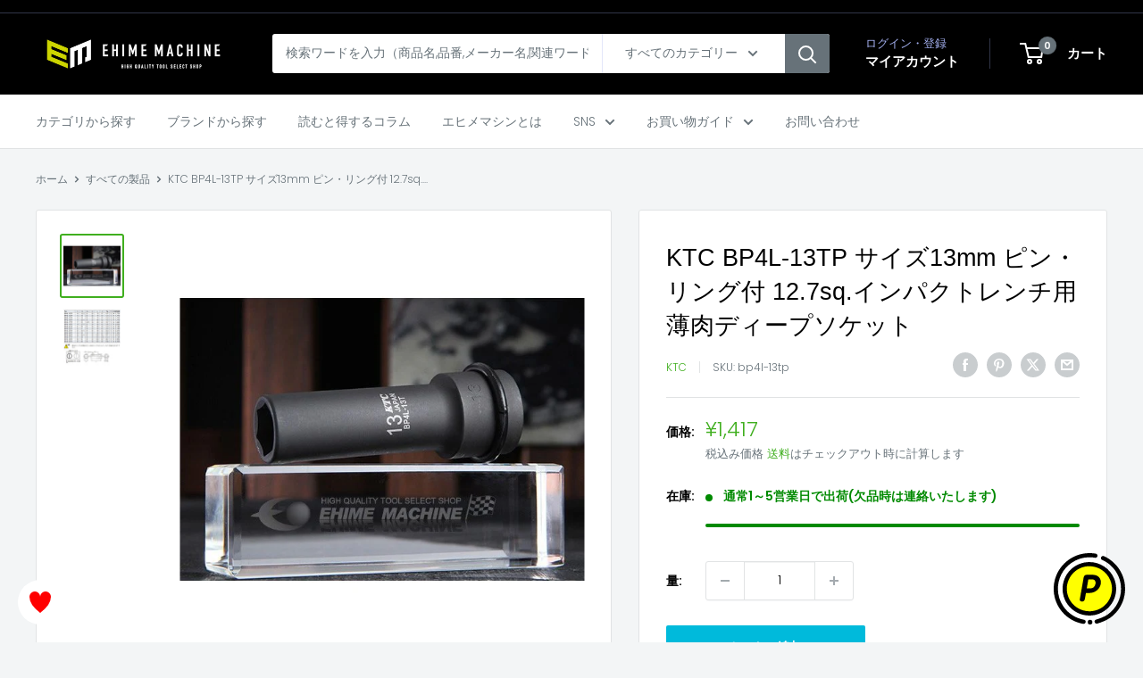

--- FILE ---
content_type: text/html; charset=utf-8
request_url: https://ems-tools.jp/products/bp4l-13tp
body_size: 30787
content:
<!doctype html>

<html class="no-js" lang="ja">
  <head>
    <meta charset="utf-8">
    <meta name="viewport" content="width=device-width, initial-scale=1.0, height=device-height, minimum-scale=1.0, maximum-scale=1.0">
    <meta name="theme-color" content="#40af1f">

<!-- カスタマイズ箇所 start -->
    
<!-- Google Tag Manager -->
<script>(function(w,d,s,l,i){w[l]=w[l]||[];w[l].push({'gtm.start':
new Date().getTime(),event:'gtm.js'});var f=d.getElementsByTagName(s)[0],
j=d.createElement(s),dl=l!='dataLayer'?'&l='+l:'';j.async=true;j.src=
'https://www.googletagmanager.com/gtm.js?id='+i+dl;f.parentNode.insertBefore(j,f);
})(window,document,'script','dataLayer','GTM-PSZW55Z');</script>
<!-- End Google Tag Manager -->
    


<!-- カスタマイズ箇所 end -->

    <title>KTC インパクトレンチ用薄肉ディープソケット ピン・リング付 サイズ13mm bp4l-13tp【エヒメマシン】</title><meta name="description" content="※こちらの商品は、通常1〜3営業日で出荷します(欠品時は連絡) ■型式：BP4L-13TP ■メーカー：KTC(京都機械工具株式会社） ■全長：57mm ■重量：124g"><link rel="canonical" href="https://ems-tools.jp/products/bp4l-13tp"><link rel="shortcut icon" href="//ems-tools.jp/cdn/shop/files/ehimemachine_favicon_96x96.png?v=1734501291" type="image/png"><link rel="preload" as="style" href="//ems-tools.jp/cdn/shop/t/32/assets/theme.css?v=117928347473371353161750048585">
    <link rel="preload" as="script" href="//ems-tools.jp/cdn/shop/t/32/assets/theme.js?v=143495748151844733611750048585">
    <link rel="preconnect" href="https://cdn.shopify.com">
    <link rel="preconnect" href="https://fonts.shopifycdn.com">
    <link rel="dns-prefetch" href="https://productreviews.shopifycdn.com">
    <link rel="dns-prefetch" href="https://ajax.googleapis.com">
    <link rel="dns-prefetch" href="https://maps.googleapis.com">
    <link rel="dns-prefetch" href="https://maps.gstatic.com">

    <meta property="og:type" content="product">
  <meta property="og:title" content="KTC BP4L-13TP サイズ13mm ピン・リング付 12.7sq.インパクトレンチ用薄肉ディープソケット"><meta property="og:image" content="http://ems-tools.jp/cdn/shop/products/bp4l-13tp.jpg?v=1618647662">
    <meta property="og:image:secure_url" content="https://ems-tools.jp/cdn/shop/products/bp4l-13tp.jpg?v=1618647662">
    <meta property="og:image:width" content="600">
    <meta property="og:image:height" content="600"><meta property="product:price:amount" content="1,417">
  <meta property="product:price:currency" content="JPY"><meta property="og:description" content="※こちらの商品は、通常1〜3営業日で出荷します(欠品時は連絡) ■型式：BP4L-13TP ■メーカー：KTC(京都機械工具株式会社） ■全長：57mm ■重量：124g"><meta property="og:url" content="https://ems-tools.jp/products/bp4l-13tp">
<meta property="og:site_name" content="エヒメマシン本店"><meta name="twitter:card" content="summary"><meta name="twitter:title" content="KTC BP4L-13TP サイズ13mm ピン・リング付 12.7sq.インパクトレンチ用薄肉ディープソケット">
  <meta name="twitter:description" content="※こちらの商品は、通常1〜3営業日で出荷します(欠品時は連絡)

■型式：BP4L-13TP
■メーカー：KTC(京都機械工具株式会社）
■全長：57mm
■重量：124g">
  <meta name="twitter:image" content="https://ems-tools.jp/cdn/shop/products/bp4l-13tp_600x600_crop_center.jpg?v=1618647662">
    <link rel="preload" href="//ems-tools.jp/cdn/fonts/poppins/poppins_n3.05f58335c3209cce17da4f1f1ab324ebe2982441.woff2" as="font" type="font/woff2" crossorigin><style>
  
  @font-face {
  font-family: Poppins;
  font-weight: 300;
  font-style: normal;
  font-display: swap;
  src: url("//ems-tools.jp/cdn/fonts/poppins/poppins_n3.05f58335c3209cce17da4f1f1ab324ebe2982441.woff2") format("woff2"),
       url("//ems-tools.jp/cdn/fonts/poppins/poppins_n3.6971368e1f131d2c8ff8e3a44a36b577fdda3ff5.woff") format("woff");
}

@font-face {
  font-family: Poppins;
  font-weight: 600;
  font-style: normal;
  font-display: swap;
  src: url("//ems-tools.jp/cdn/fonts/poppins/poppins_n6.aa29d4918bc243723d56b59572e18228ed0786f6.woff2") format("woff2"),
       url("//ems-tools.jp/cdn/fonts/poppins/poppins_n6.5f815d845fe073750885d5b7e619ee00e8111208.woff") format("woff");
}



  @font-face {
  font-family: Poppins;
  font-weight: 400;
  font-style: normal;
  font-display: swap;
  src: url("//ems-tools.jp/cdn/fonts/poppins/poppins_n4.0ba78fa5af9b0e1a374041b3ceaadf0a43b41362.woff2") format("woff2"),
       url("//ems-tools.jp/cdn/fonts/poppins/poppins_n4.214741a72ff2596839fc9760ee7a770386cf16ca.woff") format("woff");
}

  @font-face {
  font-family: Poppins;
  font-weight: 300;
  font-style: italic;
  font-display: swap;
  src: url("//ems-tools.jp/cdn/fonts/poppins/poppins_i3.8536b4423050219f608e17f134fe9ea3b01ed890.woff2") format("woff2"),
       url("//ems-tools.jp/cdn/fonts/poppins/poppins_i3.0f4433ada196bcabf726ed78f8e37e0995762f7f.woff") format("woff");
}

  @font-face {
  font-family: Poppins;
  font-weight: 400;
  font-style: italic;
  font-display: swap;
  src: url("//ems-tools.jp/cdn/fonts/poppins/poppins_i4.846ad1e22474f856bd6b81ba4585a60799a9f5d2.woff2") format("woff2"),
       url("//ems-tools.jp/cdn/fonts/poppins/poppins_i4.56b43284e8b52fc64c1fd271f289a39e8477e9ec.woff") format("woff");
}


  :root {
    --default-text-font-size : 15px;
    --base-text-font-size    : 14px;
    --heading-font-family    : "system_ui", -apple-system, 'Segoe UI', Roboto, 'Helvetica Neue', 'Noto Sans', 'Liberation Sans', Arial, sans-serif, 'Apple Color Emoji', 'Segoe UI Emoji', 'Segoe UI Symbol', 'Noto Color Emoji';
    --heading-font-weight    : 400;
    --heading-font-style     : normal;
    --text-font-family       : Poppins, sans-serif;
    --text-font-weight       : 300;
    --text-font-style        : normal;
    --text-font-bolder-weight: 600;
    --text-link-decoration   : underline;

    --text-color               : #677279;
    --text-color-rgb           : 103, 114, 121;
    --heading-color            : #000000;
    --border-color             : #e1e3e4;
    --border-color-rgb         : 225, 227, 228;
    --form-border-color        : #d4d6d8;
    --accent-color             : #40af1f;
    --accent-color-rgb         : 64, 175, 31;
    --link-color               : #84ac00;
    --link-color-hover         : #496000;
    --background               : #f3f5f6;
    --secondary-background     : #ffffff;
    --secondary-background-rgb : 255, 255, 255;
    --accent-background        : rgba(64, 175, 31, 0.08);

    --input-background: #ffffff;

    --error-color       : #ff0000;
    --error-background  : rgba(255, 0, 0, 0.07);
    --success-color     : #00aa00;
    --success-background: rgba(0, 170, 0, 0.11);

    --primary-button-background      : #00badb;
    --primary-button-background-rgb  : 0, 186, 219;
    --primary-button-text-color      : #ffffff;
    --secondary-button-background    : #000000;
    --secondary-button-background-rgb: 0, 0, 0;
    --secondary-button-text-color    : #ffffff;

    --header-background      : #000000;
    --header-text-color      : #ffffff;
    --header-light-text-color: #a3afef;
    --header-border-color    : rgba(163, 175, 239, 0.3);
    --header-accent-color    : #677279;

    --footer-background-color:    #f3f5f6;
    --footer-heading-text-color:  #1e2d7d;
    --footer-body-text-color:     #677279;
    --footer-body-text-color-rgb: 103, 114, 121;
    --footer-accent-color:        #000000;
    --footer-accent-color-rgb:    0, 0, 0;
    --footer-border:              1px solid var(--border-color);
    
    --flickity-arrow-color: #abb1b4;--product-on-sale-accent           : #ee0000;
    --product-on-sale-accent-rgb       : 238, 0, 0;
    --product-on-sale-color            : #ffffff;
    --product-in-stock-color           : #008a00;
    --product-low-stock-color          : #ee0000;
    --product-sold-out-color           : #8a9297;
    --product-custom-label-1-background: #008a00;
    --product-custom-label-1-color     : #ffffff;
    --product-custom-label-2-background: #00a500;
    --product-custom-label-2-color     : #ffffff;
    --product-review-star-color        : #ffbd00;

    --mobile-container-gutter : 20px;
    --desktop-container-gutter: 40px;

    /* Shopify related variables */
    --payment-terms-background-color: #f3f5f6;
  }
</style>

<script>
  // IE11 does not have support for CSS variables, so we have to polyfill them
  if (!(((window || {}).CSS || {}).supports && window.CSS.supports('(--a: 0)'))) {
    const script = document.createElement('script');
    script.type = 'text/javascript';
    script.src = 'https://cdn.jsdelivr.net/npm/css-vars-ponyfill@2';
    script.onload = function() {
      cssVars({});
    };

    document.getElementsByTagName('head')[0].appendChild(script);
  }
</script>


    <script>window.performance && window.performance.mark && window.performance.mark('shopify.content_for_header.start');</script><meta name="google-site-verification" content="jljtsPBuE7eaNfgD_B0JgSmmjbFu3Q3CaPAUt1IMG-o">
<meta name="google-site-verification" content="jljtsPBuE7eaNfgD_B0JgSmmjbFu3Q3CaPAUt1IMG-o">
<meta id="shopify-digital-wallet" name="shopify-digital-wallet" content="/52214563011/digital_wallets/dialog">
<link rel="alternate" type="application/json+oembed" href="https://ems-tools.jp/products/bp4l-13tp.oembed">
<script async="async" src="/checkouts/internal/preloads.js?locale=ja-JP"></script>
<script id="shopify-features" type="application/json">{"accessToken":"5ccdd32842bb8794400b74416faf7f46","betas":["rich-media-storefront-analytics"],"domain":"ems-tools.jp","predictiveSearch":false,"shopId":52214563011,"locale":"ja"}</script>
<script>var Shopify = Shopify || {};
Shopify.shop = "ehimemachine.myshopify.com";
Shopify.locale = "ja";
Shopify.currency = {"active":"JPY","rate":"1.0"};
Shopify.country = "JP";
Shopify.theme = {"name":"Warehouse Ver.6.1.0（公開中）_スライダー削除","id":141776388291,"schema_name":"Warehouse","schema_version":"6.1.0","theme_store_id":871,"role":"main"};
Shopify.theme.handle = "null";
Shopify.theme.style = {"id":null,"handle":null};
Shopify.cdnHost = "ems-tools.jp/cdn";
Shopify.routes = Shopify.routes || {};
Shopify.routes.root = "/";</script>
<script type="module">!function(o){(o.Shopify=o.Shopify||{}).modules=!0}(window);</script>
<script>!function(o){function n(){var o=[];function n(){o.push(Array.prototype.slice.apply(arguments))}return n.q=o,n}var t=o.Shopify=o.Shopify||{};t.loadFeatures=n(),t.autoloadFeatures=n()}(window);</script>
<script id="shop-js-analytics" type="application/json">{"pageType":"product"}</script>
<script defer="defer" async type="module" src="//ems-tools.jp/cdn/shopifycloud/shop-js/modules/v2/client.init-shop-cart-sync_PyU3Cxph.ja.esm.js"></script>
<script defer="defer" async type="module" src="//ems-tools.jp/cdn/shopifycloud/shop-js/modules/v2/chunk.common_3XpQ5sgE.esm.js"></script>
<script type="module">
  await import("//ems-tools.jp/cdn/shopifycloud/shop-js/modules/v2/client.init-shop-cart-sync_PyU3Cxph.ja.esm.js");
await import("//ems-tools.jp/cdn/shopifycloud/shop-js/modules/v2/chunk.common_3XpQ5sgE.esm.js");

  window.Shopify.SignInWithShop?.initShopCartSync?.({"fedCMEnabled":true,"windoidEnabled":true});

</script>
<script>(function() {
  var isLoaded = false;
  function asyncLoad() {
    if (isLoaded) return;
    isLoaded = true;
    var urls = ["\/\/d1liekpayvooaz.cloudfront.net\/apps\/customizery\/customizery.js?shop=ehimemachine.myshopify.com","https:\/\/ems-tools.jp\/tools\/prime-review\/scripts\/float_button.js?shop=ehimemachine.myshopify.com"];
    for (var i = 0; i < urls.length; i++) {
      var s = document.createElement('script');
      s.type = 'text/javascript';
      s.async = true;
      s.src = urls[i];
      var x = document.getElementsByTagName('script')[0];
      x.parentNode.insertBefore(s, x);
    }
  };
  if(window.attachEvent) {
    window.attachEvent('onload', asyncLoad);
  } else {
    window.addEventListener('load', asyncLoad, false);
  }
})();</script>
<script id="__st">var __st={"a":52214563011,"offset":32400,"reqid":"09f285bf-0335-4b42-84ec-855541283a46-1768896431","pageurl":"ems-tools.jp\/products\/bp4l-13tp","u":"1923468b1734","p":"product","rtyp":"product","rid":6263682302147};</script>
<script>window.ShopifyPaypalV4VisibilityTracking = true;</script>
<script id="captcha-bootstrap">!function(){'use strict';const t='contact',e='account',n='new_comment',o=[[t,t],['blogs',n],['comments',n],[t,'customer']],c=[[e,'customer_login'],[e,'guest_login'],[e,'recover_customer_password'],[e,'create_customer']],r=t=>t.map((([t,e])=>`form[action*='/${t}']:not([data-nocaptcha='true']) input[name='form_type'][value='${e}']`)).join(','),a=t=>()=>t?[...document.querySelectorAll(t)].map((t=>t.form)):[];function s(){const t=[...o],e=r(t);return a(e)}const i='password',u='form_key',d=['recaptcha-v3-token','g-recaptcha-response','h-captcha-response',i],f=()=>{try{return window.sessionStorage}catch{return}},m='__shopify_v',_=t=>t.elements[u];function p(t,e,n=!1){try{const o=window.sessionStorage,c=JSON.parse(o.getItem(e)),{data:r}=function(t){const{data:e,action:n}=t;return t[m]||n?{data:e,action:n}:{data:t,action:n}}(c);for(const[e,n]of Object.entries(r))t.elements[e]&&(t.elements[e].value=n);n&&o.removeItem(e)}catch(o){console.error('form repopulation failed',{error:o})}}const l='form_type',E='cptcha';function T(t){t.dataset[E]=!0}const w=window,h=w.document,L='Shopify',v='ce_forms',y='captcha';let A=!1;((t,e)=>{const n=(g='f06e6c50-85a8-45c8-87d0-21a2b65856fe',I='https://cdn.shopify.com/shopifycloud/storefront-forms-hcaptcha/ce_storefront_forms_captcha_hcaptcha.v1.5.2.iife.js',D={infoText:'hCaptchaによる保護',privacyText:'プライバシー',termsText:'利用規約'},(t,e,n)=>{const o=w[L][v],c=o.bindForm;if(c)return c(t,g,e,D).then(n);var r;o.q.push([[t,g,e,D],n]),r=I,A||(h.body.append(Object.assign(h.createElement('script'),{id:'captcha-provider',async:!0,src:r})),A=!0)});var g,I,D;w[L]=w[L]||{},w[L][v]=w[L][v]||{},w[L][v].q=[],w[L][y]=w[L][y]||{},w[L][y].protect=function(t,e){n(t,void 0,e),T(t)},Object.freeze(w[L][y]),function(t,e,n,w,h,L){const[v,y,A,g]=function(t,e,n){const i=e?o:[],u=t?c:[],d=[...i,...u],f=r(d),m=r(i),_=r(d.filter((([t,e])=>n.includes(e))));return[a(f),a(m),a(_),s()]}(w,h,L),I=t=>{const e=t.target;return e instanceof HTMLFormElement?e:e&&e.form},D=t=>v().includes(t);t.addEventListener('submit',(t=>{const e=I(t);if(!e)return;const n=D(e)&&!e.dataset.hcaptchaBound&&!e.dataset.recaptchaBound,o=_(e),c=g().includes(e)&&(!o||!o.value);(n||c)&&t.preventDefault(),c&&!n&&(function(t){try{if(!f())return;!function(t){const e=f();if(!e)return;const n=_(t);if(!n)return;const o=n.value;o&&e.removeItem(o)}(t);const e=Array.from(Array(32),(()=>Math.random().toString(36)[2])).join('');!function(t,e){_(t)||t.append(Object.assign(document.createElement('input'),{type:'hidden',name:u})),t.elements[u].value=e}(t,e),function(t,e){const n=f();if(!n)return;const o=[...t.querySelectorAll(`input[type='${i}']`)].map((({name:t})=>t)),c=[...d,...o],r={};for(const[a,s]of new FormData(t).entries())c.includes(a)||(r[a]=s);n.setItem(e,JSON.stringify({[m]:1,action:t.action,data:r}))}(t,e)}catch(e){console.error('failed to persist form',e)}}(e),e.submit())}));const S=(t,e)=>{t&&!t.dataset[E]&&(n(t,e.some((e=>e===t))),T(t))};for(const o of['focusin','change'])t.addEventListener(o,(t=>{const e=I(t);D(e)&&S(e,y())}));const B=e.get('form_key'),M=e.get(l),P=B&&M;t.addEventListener('DOMContentLoaded',(()=>{const t=y();if(P)for(const e of t)e.elements[l].value===M&&p(e,B);[...new Set([...A(),...v().filter((t=>'true'===t.dataset.shopifyCaptcha))])].forEach((e=>S(e,t)))}))}(h,new URLSearchParams(w.location.search),n,t,e,['guest_login'])})(!0,!0)}();</script>
<script integrity="sha256-4kQ18oKyAcykRKYeNunJcIwy7WH5gtpwJnB7kiuLZ1E=" data-source-attribution="shopify.loadfeatures" defer="defer" src="//ems-tools.jp/cdn/shopifycloud/storefront/assets/storefront/load_feature-a0a9edcb.js" crossorigin="anonymous"></script>
<script data-source-attribution="shopify.dynamic_checkout.dynamic.init">var Shopify=Shopify||{};Shopify.PaymentButton=Shopify.PaymentButton||{isStorefrontPortableWallets:!0,init:function(){window.Shopify.PaymentButton.init=function(){};var t=document.createElement("script");t.src="https://ems-tools.jp/cdn/shopifycloud/portable-wallets/latest/portable-wallets.ja.js",t.type="module",document.head.appendChild(t)}};
</script>
<script data-source-attribution="shopify.dynamic_checkout.buyer_consent">
  function portableWalletsHideBuyerConsent(e){var t=document.getElementById("shopify-buyer-consent"),n=document.getElementById("shopify-subscription-policy-button");t&&n&&(t.classList.add("hidden"),t.setAttribute("aria-hidden","true"),n.removeEventListener("click",e))}function portableWalletsShowBuyerConsent(e){var t=document.getElementById("shopify-buyer-consent"),n=document.getElementById("shopify-subscription-policy-button");t&&n&&(t.classList.remove("hidden"),t.removeAttribute("aria-hidden"),n.addEventListener("click",e))}window.Shopify?.PaymentButton&&(window.Shopify.PaymentButton.hideBuyerConsent=portableWalletsHideBuyerConsent,window.Shopify.PaymentButton.showBuyerConsent=portableWalletsShowBuyerConsent);
</script>
<script data-source-attribution="shopify.dynamic_checkout.cart.bootstrap">document.addEventListener("DOMContentLoaded",(function(){function t(){return document.querySelector("shopify-accelerated-checkout-cart, shopify-accelerated-checkout")}if(t())Shopify.PaymentButton.init();else{new MutationObserver((function(e,n){t()&&(Shopify.PaymentButton.init(),n.disconnect())})).observe(document.body,{childList:!0,subtree:!0})}}));
</script>

<script>window.performance && window.performance.mark && window.performance.mark('shopify.content_for_header.end');</script>

    <link rel="stylesheet" href="//ems-tools.jp/cdn/shop/t/32/assets/theme.css?v=117928347473371353161750048585">

    <script type="application/ld+json">{"@context":"http:\/\/schema.org\/","@id":"\/products\/bp4l-13tp#product","@type":"Product","brand":{"@type":"Brand","name":"KTC"},"category":"12.7sq.ソケット・駆動工具","description":"※こちらの商品は、通常1〜3営業日で出荷します(欠品時は連絡)\n\n■型式：BP4L-13TP\n■メーカー：KTC(京都機械工具株式会社）\n■全長：57mm\n■重量：124g","gtin":"4989433151038","image":"https:\/\/ems-tools.jp\/cdn\/shop\/products\/bp4l-13tp.jpg?v=1618647662\u0026width=1920","name":"KTC BP4L-13TP サイズ13mm ピン・リング付 12.7sq.インパクトレンチ用薄肉ディープソケット","offers":{"@id":"\/products\/bp4l-13tp?variant=38182152077507#offer","@type":"Offer","availability":"http:\/\/schema.org\/InStock","price":"1417","priceCurrency":"JPY","url":"https:\/\/ems-tools.jp\/products\/bp4l-13tp?variant=38182152077507"},"sku":"bp4l-13tp","url":"https:\/\/ems-tools.jp\/products\/bp4l-13tp"}</script><script type="application/ld+json">
  {
    "@context": "https://schema.org",
    "@type": "BreadcrumbList",
    "itemListElement": [{
        "@type": "ListItem",
        "position": 1,
        "name": "ホーム",
        "item": "https://ems-tools.jp"
      },{
            "@type": "ListItem",
            "position": 2,
            "name": "KTC BP4L-13TP サイズ13mm ピン・リング付 12.7sq.インパクトレンチ用薄肉ディープソケット",
            "item": "https://ems-tools.jp/products/bp4l-13tp"
          }]
  }
</script>

    <script>
      // This allows to expose several variables to the global scope, to be used in scripts
      window.theme = {
        pageType: "product",
        cartCount: 0,
        moneyFormat: "¥{{amount_no_decimals}}",
        moneyWithCurrencyFormat: "¥{{amount_no_decimals}} JPY",
        currencyCodeEnabled: false,
        showDiscount: true,
        discountMode: "percentage",
        cartType: "drawer"
      };

      window.routes = {
        rootUrl: "\/",
        rootUrlWithoutSlash: '',
        cartUrl: "\/cart",
        cartAddUrl: "\/cart\/add",
        cartChangeUrl: "\/cart\/change",
        searchUrl: "\/search",
        productRecommendationsUrl: "\/recommendations\/products"
      };

      window.languages = {
        productRegularPrice: "通常価格",
        productSalePrice: "販売価格",
        collectionOnSaleLabel: "{{savings}}OFF",
        productFormUnavailable: "利用できません",
        productFormAddToCart: "カートに追加",
        productFormPreOrder: "予約注文",
        productFormSoldOut: "売り切れ",
        productAdded: "カートに追加されました",
        productAddedShort: "追加されました",
        shippingEstimatorNoResults: "住所への配送が見つかりませんでした。",
        shippingEstimatorOneResult: "住所には1つの配送料金があります：",
        shippingEstimatorMultipleResults: "住所には{{count}}の送料があります：",
        shippingEstimatorErrors: "いくつかのエラーがあります："
      };

      document.documentElement.className = document.documentElement.className.replace('no-js', 'js');
    </script><script src="//ems-tools.jp/cdn/shop/t/32/assets/theme.js?v=143495748151844733611750048585" defer></script>
    <script src="//ems-tools.jp/cdn/shop/t/32/assets/custom.js?v=102476495355921946141750048585" defer></script><script>
        (function () {
          window.onpageshow = function() {
            // We force re-freshing the cart content onpageshow, as most browsers will serve a cache copy when hitting the
            // back button, which cause staled data
            document.documentElement.dispatchEvent(new CustomEvent('cart:refresh', {
              bubbles: true,
              detail: {scrollToTop: false}
            }));
          };
        })();T
      </script>

<!-- BEGIN app block: shopify://apps/pagefly-page-builder/blocks/app-embed/83e179f7-59a0-4589-8c66-c0dddf959200 -->

<!-- BEGIN app snippet: pagefly-cro-ab-testing-main -->







<script>
  ;(function () {
    const url = new URL(window.location)
    const viewParam = url.searchParams.get('view')
    if (viewParam && viewParam.includes('variant-pf-')) {
      url.searchParams.set('pf_v', viewParam)
      url.searchParams.delete('view')
      window.history.replaceState({}, '', url)
    }
  })()
</script>



<script type='module'>
  
  window.PAGEFLY_CRO = window.PAGEFLY_CRO || {}

  window.PAGEFLY_CRO['data_debug'] = {
    original_template_suffix: "all_products",
    allow_ab_test: false,
    ab_test_start_time: 0,
    ab_test_end_time: 0,
    today_date_time: 1768896431000,
  }
  window.PAGEFLY_CRO['GA4'] = { enabled: false}
</script>

<!-- END app snippet -->








  <script src='https://cdn.shopify.com/extensions/019bb4f9-aed6-78a3-be91-e9d44663e6bf/pagefly-page-builder-215/assets/pagefly-helper.js' defer='defer'></script>

  <script src='https://cdn.shopify.com/extensions/019bb4f9-aed6-78a3-be91-e9d44663e6bf/pagefly-page-builder-215/assets/pagefly-general-helper.js' defer='defer'></script>

  <script src='https://cdn.shopify.com/extensions/019bb4f9-aed6-78a3-be91-e9d44663e6bf/pagefly-page-builder-215/assets/pagefly-snap-slider.js' defer='defer'></script>

  <script src='https://cdn.shopify.com/extensions/019bb4f9-aed6-78a3-be91-e9d44663e6bf/pagefly-page-builder-215/assets/pagefly-slideshow-v3.js' defer='defer'></script>

  <script src='https://cdn.shopify.com/extensions/019bb4f9-aed6-78a3-be91-e9d44663e6bf/pagefly-page-builder-215/assets/pagefly-slideshow-v4.js' defer='defer'></script>

  <script src='https://cdn.shopify.com/extensions/019bb4f9-aed6-78a3-be91-e9d44663e6bf/pagefly-page-builder-215/assets/pagefly-glider.js' defer='defer'></script>

  <script src='https://cdn.shopify.com/extensions/019bb4f9-aed6-78a3-be91-e9d44663e6bf/pagefly-page-builder-215/assets/pagefly-slideshow-v1-v2.js' defer='defer'></script>

  <script src='https://cdn.shopify.com/extensions/019bb4f9-aed6-78a3-be91-e9d44663e6bf/pagefly-page-builder-215/assets/pagefly-product-media.js' defer='defer'></script>

  <script src='https://cdn.shopify.com/extensions/019bb4f9-aed6-78a3-be91-e9d44663e6bf/pagefly-page-builder-215/assets/pagefly-product.js' defer='defer'></script>


<script id='pagefly-helper-data' type='application/json'>
  {
    "page_optimization": {
      "assets_prefetching": false
    },
    "elements_asset_mapper": {
      "Accordion": "https://cdn.shopify.com/extensions/019bb4f9-aed6-78a3-be91-e9d44663e6bf/pagefly-page-builder-215/assets/pagefly-accordion.js",
      "Accordion3": "https://cdn.shopify.com/extensions/019bb4f9-aed6-78a3-be91-e9d44663e6bf/pagefly-page-builder-215/assets/pagefly-accordion3.js",
      "CountDown": "https://cdn.shopify.com/extensions/019bb4f9-aed6-78a3-be91-e9d44663e6bf/pagefly-page-builder-215/assets/pagefly-countdown.js",
      "GMap1": "https://cdn.shopify.com/extensions/019bb4f9-aed6-78a3-be91-e9d44663e6bf/pagefly-page-builder-215/assets/pagefly-gmap.js",
      "GMap2": "https://cdn.shopify.com/extensions/019bb4f9-aed6-78a3-be91-e9d44663e6bf/pagefly-page-builder-215/assets/pagefly-gmap.js",
      "GMapBasicV2": "https://cdn.shopify.com/extensions/019bb4f9-aed6-78a3-be91-e9d44663e6bf/pagefly-page-builder-215/assets/pagefly-gmap.js",
      "GMapAdvancedV2": "https://cdn.shopify.com/extensions/019bb4f9-aed6-78a3-be91-e9d44663e6bf/pagefly-page-builder-215/assets/pagefly-gmap.js",
      "HTML.Video": "https://cdn.shopify.com/extensions/019bb4f9-aed6-78a3-be91-e9d44663e6bf/pagefly-page-builder-215/assets/pagefly-htmlvideo.js",
      "HTML.Video2": "https://cdn.shopify.com/extensions/019bb4f9-aed6-78a3-be91-e9d44663e6bf/pagefly-page-builder-215/assets/pagefly-htmlvideo2.js",
      "HTML.Video3": "https://cdn.shopify.com/extensions/019bb4f9-aed6-78a3-be91-e9d44663e6bf/pagefly-page-builder-215/assets/pagefly-htmlvideo2.js",
      "BackgroundVideo": "https://cdn.shopify.com/extensions/019bb4f9-aed6-78a3-be91-e9d44663e6bf/pagefly-page-builder-215/assets/pagefly-htmlvideo2.js",
      "Instagram": "https://cdn.shopify.com/extensions/019bb4f9-aed6-78a3-be91-e9d44663e6bf/pagefly-page-builder-215/assets/pagefly-instagram.js",
      "Instagram2": "https://cdn.shopify.com/extensions/019bb4f9-aed6-78a3-be91-e9d44663e6bf/pagefly-page-builder-215/assets/pagefly-instagram.js",
      "Insta3": "https://cdn.shopify.com/extensions/019bb4f9-aed6-78a3-be91-e9d44663e6bf/pagefly-page-builder-215/assets/pagefly-instagram3.js",
      "Tabs": "https://cdn.shopify.com/extensions/019bb4f9-aed6-78a3-be91-e9d44663e6bf/pagefly-page-builder-215/assets/pagefly-tab.js",
      "Tabs3": "https://cdn.shopify.com/extensions/019bb4f9-aed6-78a3-be91-e9d44663e6bf/pagefly-page-builder-215/assets/pagefly-tab3.js",
      "ProductBox": "https://cdn.shopify.com/extensions/019bb4f9-aed6-78a3-be91-e9d44663e6bf/pagefly-page-builder-215/assets/pagefly-cart.js",
      "FBPageBox2": "https://cdn.shopify.com/extensions/019bb4f9-aed6-78a3-be91-e9d44663e6bf/pagefly-page-builder-215/assets/pagefly-facebook.js",
      "FBLikeButton2": "https://cdn.shopify.com/extensions/019bb4f9-aed6-78a3-be91-e9d44663e6bf/pagefly-page-builder-215/assets/pagefly-facebook.js",
      "TwitterFeed2": "https://cdn.shopify.com/extensions/019bb4f9-aed6-78a3-be91-e9d44663e6bf/pagefly-page-builder-215/assets/pagefly-twitter.js",
      "Paragraph4": "https://cdn.shopify.com/extensions/019bb4f9-aed6-78a3-be91-e9d44663e6bf/pagefly-page-builder-215/assets/pagefly-paragraph4.js",

      "AliReviews": "https://cdn.shopify.com/extensions/019bb4f9-aed6-78a3-be91-e9d44663e6bf/pagefly-page-builder-215/assets/pagefly-3rd-elements.js",
      "BackInStock": "https://cdn.shopify.com/extensions/019bb4f9-aed6-78a3-be91-e9d44663e6bf/pagefly-page-builder-215/assets/pagefly-3rd-elements.js",
      "GloboBackInStock": "https://cdn.shopify.com/extensions/019bb4f9-aed6-78a3-be91-e9d44663e6bf/pagefly-page-builder-215/assets/pagefly-3rd-elements.js",
      "GrowaveWishlist": "https://cdn.shopify.com/extensions/019bb4f9-aed6-78a3-be91-e9d44663e6bf/pagefly-page-builder-215/assets/pagefly-3rd-elements.js",
      "InfiniteOptionsShopPad": "https://cdn.shopify.com/extensions/019bb4f9-aed6-78a3-be91-e9d44663e6bf/pagefly-page-builder-215/assets/pagefly-3rd-elements.js",
      "InkybayProductPersonalizer": "https://cdn.shopify.com/extensions/019bb4f9-aed6-78a3-be91-e9d44663e6bf/pagefly-page-builder-215/assets/pagefly-3rd-elements.js",
      "LimeSpot": "https://cdn.shopify.com/extensions/019bb4f9-aed6-78a3-be91-e9d44663e6bf/pagefly-page-builder-215/assets/pagefly-3rd-elements.js",
      "Loox": "https://cdn.shopify.com/extensions/019bb4f9-aed6-78a3-be91-e9d44663e6bf/pagefly-page-builder-215/assets/pagefly-3rd-elements.js",
      "Opinew": "https://cdn.shopify.com/extensions/019bb4f9-aed6-78a3-be91-e9d44663e6bf/pagefly-page-builder-215/assets/pagefly-3rd-elements.js",
      "Powr": "https://cdn.shopify.com/extensions/019bb4f9-aed6-78a3-be91-e9d44663e6bf/pagefly-page-builder-215/assets/pagefly-3rd-elements.js",
      "ProductReviews": "https://cdn.shopify.com/extensions/019bb4f9-aed6-78a3-be91-e9d44663e6bf/pagefly-page-builder-215/assets/pagefly-3rd-elements.js",
      "PushOwl": "https://cdn.shopify.com/extensions/019bb4f9-aed6-78a3-be91-e9d44663e6bf/pagefly-page-builder-215/assets/pagefly-3rd-elements.js",
      "ReCharge": "https://cdn.shopify.com/extensions/019bb4f9-aed6-78a3-be91-e9d44663e6bf/pagefly-page-builder-215/assets/pagefly-3rd-elements.js",
      "Rivyo": "https://cdn.shopify.com/extensions/019bb4f9-aed6-78a3-be91-e9d44663e6bf/pagefly-page-builder-215/assets/pagefly-3rd-elements.js",
      "TrackingMore": "https://cdn.shopify.com/extensions/019bb4f9-aed6-78a3-be91-e9d44663e6bf/pagefly-page-builder-215/assets/pagefly-3rd-elements.js",
      "Vitals": "https://cdn.shopify.com/extensions/019bb4f9-aed6-78a3-be91-e9d44663e6bf/pagefly-page-builder-215/assets/pagefly-3rd-elements.js",
      "Wiser": "https://cdn.shopify.com/extensions/019bb4f9-aed6-78a3-be91-e9d44663e6bf/pagefly-page-builder-215/assets/pagefly-3rd-elements.js"
    },
    "custom_elements_mapper": {
      "pf-click-action-element": "https://cdn.shopify.com/extensions/019bb4f9-aed6-78a3-be91-e9d44663e6bf/pagefly-page-builder-215/assets/pagefly-click-action-element.js",
      "pf-dialog-element": "https://cdn.shopify.com/extensions/019bb4f9-aed6-78a3-be91-e9d44663e6bf/pagefly-page-builder-215/assets/pagefly-dialog-element.js"
    }
  }
</script>


<!-- END app block --><link href="https://cdn.shopify.com/extensions/019bb93a-951c-7a49-90ae-606bd87ebdf8/poing-pong-24/assets/poingpong2-floating.css" rel="stylesheet" type="text/css" media="all">
<script src="https://cdn.shopify.com/extensions/019bb93a-951c-7a49-90ae-606bd87ebdf8/poing-pong-24/assets/poingpong2-reviews.js" type="text/javascript" defer="defer"></script>
<link href="https://cdn.shopify.com/extensions/019bb93a-951c-7a49-90ae-606bd87ebdf8/poing-pong-24/assets/reviews.css" rel="stylesheet" type="text/css" media="all">
<link href="https://monorail-edge.shopifysvc.com" rel="dns-prefetch">
<script>(function(){if ("sendBeacon" in navigator && "performance" in window) {try {var session_token_from_headers = performance.getEntriesByType('navigation')[0].serverTiming.find(x => x.name == '_s').description;} catch {var session_token_from_headers = undefined;}var session_cookie_matches = document.cookie.match(/_shopify_s=([^;]*)/);var session_token_from_cookie = session_cookie_matches && session_cookie_matches.length === 2 ? session_cookie_matches[1] : "";var session_token = session_token_from_headers || session_token_from_cookie || "";function handle_abandonment_event(e) {var entries = performance.getEntries().filter(function(entry) {return /monorail-edge.shopifysvc.com/.test(entry.name);});if (!window.abandonment_tracked && entries.length === 0) {window.abandonment_tracked = true;var currentMs = Date.now();var navigation_start = performance.timing.navigationStart;var payload = {shop_id: 52214563011,url: window.location.href,navigation_start,duration: currentMs - navigation_start,session_token,page_type: "product"};window.navigator.sendBeacon("https://monorail-edge.shopifysvc.com/v1/produce", JSON.stringify({schema_id: "online_store_buyer_site_abandonment/1.1",payload: payload,metadata: {event_created_at_ms: currentMs,event_sent_at_ms: currentMs}}));}}window.addEventListener('pagehide', handle_abandonment_event);}}());</script>
<script id="web-pixels-manager-setup">(function e(e,d,r,n,o){if(void 0===o&&(o={}),!Boolean(null===(a=null===(i=window.Shopify)||void 0===i?void 0:i.analytics)||void 0===a?void 0:a.replayQueue)){var i,a;window.Shopify=window.Shopify||{};var t=window.Shopify;t.analytics=t.analytics||{};var s=t.analytics;s.replayQueue=[],s.publish=function(e,d,r){return s.replayQueue.push([e,d,r]),!0};try{self.performance.mark("wpm:start")}catch(e){}var l=function(){var e={modern:/Edge?\/(1{2}[4-9]|1[2-9]\d|[2-9]\d{2}|\d{4,})\.\d+(\.\d+|)|Firefox\/(1{2}[4-9]|1[2-9]\d|[2-9]\d{2}|\d{4,})\.\d+(\.\d+|)|Chrom(ium|e)\/(9{2}|\d{3,})\.\d+(\.\d+|)|(Maci|X1{2}).+ Version\/(15\.\d+|(1[6-9]|[2-9]\d|\d{3,})\.\d+)([,.]\d+|)( \(\w+\)|)( Mobile\/\w+|) Safari\/|Chrome.+OPR\/(9{2}|\d{3,})\.\d+\.\d+|(CPU[ +]OS|iPhone[ +]OS|CPU[ +]iPhone|CPU IPhone OS|CPU iPad OS)[ +]+(15[._]\d+|(1[6-9]|[2-9]\d|\d{3,})[._]\d+)([._]\d+|)|Android:?[ /-](13[3-9]|1[4-9]\d|[2-9]\d{2}|\d{4,})(\.\d+|)(\.\d+|)|Android.+Firefox\/(13[5-9]|1[4-9]\d|[2-9]\d{2}|\d{4,})\.\d+(\.\d+|)|Android.+Chrom(ium|e)\/(13[3-9]|1[4-9]\d|[2-9]\d{2}|\d{4,})\.\d+(\.\d+|)|SamsungBrowser\/([2-9]\d|\d{3,})\.\d+/,legacy:/Edge?\/(1[6-9]|[2-9]\d|\d{3,})\.\d+(\.\d+|)|Firefox\/(5[4-9]|[6-9]\d|\d{3,})\.\d+(\.\d+|)|Chrom(ium|e)\/(5[1-9]|[6-9]\d|\d{3,})\.\d+(\.\d+|)([\d.]+$|.*Safari\/(?![\d.]+ Edge\/[\d.]+$))|(Maci|X1{2}).+ Version\/(10\.\d+|(1[1-9]|[2-9]\d|\d{3,})\.\d+)([,.]\d+|)( \(\w+\)|)( Mobile\/\w+|) Safari\/|Chrome.+OPR\/(3[89]|[4-9]\d|\d{3,})\.\d+\.\d+|(CPU[ +]OS|iPhone[ +]OS|CPU[ +]iPhone|CPU IPhone OS|CPU iPad OS)[ +]+(10[._]\d+|(1[1-9]|[2-9]\d|\d{3,})[._]\d+)([._]\d+|)|Android:?[ /-](13[3-9]|1[4-9]\d|[2-9]\d{2}|\d{4,})(\.\d+|)(\.\d+|)|Mobile Safari.+OPR\/([89]\d|\d{3,})\.\d+\.\d+|Android.+Firefox\/(13[5-9]|1[4-9]\d|[2-9]\d{2}|\d{4,})\.\d+(\.\d+|)|Android.+Chrom(ium|e)\/(13[3-9]|1[4-9]\d|[2-9]\d{2}|\d{4,})\.\d+(\.\d+|)|Android.+(UC? ?Browser|UCWEB|U3)[ /]?(15\.([5-9]|\d{2,})|(1[6-9]|[2-9]\d|\d{3,})\.\d+)\.\d+|SamsungBrowser\/(5\.\d+|([6-9]|\d{2,})\.\d+)|Android.+MQ{2}Browser\/(14(\.(9|\d{2,})|)|(1[5-9]|[2-9]\d|\d{3,})(\.\d+|))(\.\d+|)|K[Aa][Ii]OS\/(3\.\d+|([4-9]|\d{2,})\.\d+)(\.\d+|)/},d=e.modern,r=e.legacy,n=navigator.userAgent;return n.match(d)?"modern":n.match(r)?"legacy":"unknown"}(),u="modern"===l?"modern":"legacy",c=(null!=n?n:{modern:"",legacy:""})[u],f=function(e){return[e.baseUrl,"/wpm","/b",e.hashVersion,"modern"===e.buildTarget?"m":"l",".js"].join("")}({baseUrl:d,hashVersion:r,buildTarget:u}),m=function(e){var d=e.version,r=e.bundleTarget,n=e.surface,o=e.pageUrl,i=e.monorailEndpoint;return{emit:function(e){var a=e.status,t=e.errorMsg,s=(new Date).getTime(),l=JSON.stringify({metadata:{event_sent_at_ms:s},events:[{schema_id:"web_pixels_manager_load/3.1",payload:{version:d,bundle_target:r,page_url:o,status:a,surface:n,error_msg:t},metadata:{event_created_at_ms:s}}]});if(!i)return console&&console.warn&&console.warn("[Web Pixels Manager] No Monorail endpoint provided, skipping logging."),!1;try{return self.navigator.sendBeacon.bind(self.navigator)(i,l)}catch(e){}var u=new XMLHttpRequest;try{return u.open("POST",i,!0),u.setRequestHeader("Content-Type","text/plain"),u.send(l),!0}catch(e){return console&&console.warn&&console.warn("[Web Pixels Manager] Got an unhandled error while logging to Monorail."),!1}}}}({version:r,bundleTarget:l,surface:e.surface,pageUrl:self.location.href,monorailEndpoint:e.monorailEndpoint});try{o.browserTarget=l,function(e){var d=e.src,r=e.async,n=void 0===r||r,o=e.onload,i=e.onerror,a=e.sri,t=e.scriptDataAttributes,s=void 0===t?{}:t,l=document.createElement("script"),u=document.querySelector("head"),c=document.querySelector("body");if(l.async=n,l.src=d,a&&(l.integrity=a,l.crossOrigin="anonymous"),s)for(var f in s)if(Object.prototype.hasOwnProperty.call(s,f))try{l.dataset[f]=s[f]}catch(e){}if(o&&l.addEventListener("load",o),i&&l.addEventListener("error",i),u)u.appendChild(l);else{if(!c)throw new Error("Did not find a head or body element to append the script");c.appendChild(l)}}({src:f,async:!0,onload:function(){if(!function(){var e,d;return Boolean(null===(d=null===(e=window.Shopify)||void 0===e?void 0:e.analytics)||void 0===d?void 0:d.initialized)}()){var d=window.webPixelsManager.init(e)||void 0;if(d){var r=window.Shopify.analytics;r.replayQueue.forEach((function(e){var r=e[0],n=e[1],o=e[2];d.publishCustomEvent(r,n,o)})),r.replayQueue=[],r.publish=d.publishCustomEvent,r.visitor=d.visitor,r.initialized=!0}}},onerror:function(){return m.emit({status:"failed",errorMsg:"".concat(f," has failed to load")})},sri:function(e){var d=/^sha384-[A-Za-z0-9+/=]+$/;return"string"==typeof e&&d.test(e)}(c)?c:"",scriptDataAttributes:o}),m.emit({status:"loading"})}catch(e){m.emit({status:"failed",errorMsg:(null==e?void 0:e.message)||"Unknown error"})}}})({shopId: 52214563011,storefrontBaseUrl: "https://ems-tools.jp",extensionsBaseUrl: "https://extensions.shopifycdn.com/cdn/shopifycloud/web-pixels-manager",monorailEndpoint: "https://monorail-edge.shopifysvc.com/unstable/produce_batch",surface: "storefront-renderer",enabledBetaFlags: ["2dca8a86"],webPixelsConfigList: [{"id":"362086595","configuration":"{\"config\":\"{\\\"pixel_id\\\":\\\"AW-10978688304\\\",\\\"target_country\\\":\\\"JP\\\",\\\"gtag_events\\\":[{\\\"type\\\":\\\"begin_checkout\\\",\\\"action_label\\\":\\\"AW-10978688304\\\/v7XXCJnM7t4DELD6hfMo\\\"},{\\\"type\\\":\\\"search\\\",\\\"action_label\\\":\\\"AW-10978688304\\\/O4_FCJzM7t4DELD6hfMo\\\"},{\\\"type\\\":\\\"view_item\\\",\\\"action_label\\\":[\\\"AW-10978688304\\\/Ape0CJPM7t4DELD6hfMo\\\",\\\"MC-TV1EZYB9Q2\\\"]},{\\\"type\\\":\\\"purchase\\\",\\\"action_label\\\":[\\\"AW-10978688304\\\/lgusCJDM7t4DELD6hfMo\\\",\\\"MC-TV1EZYB9Q2\\\"]},{\\\"type\\\":\\\"page_view\\\",\\\"action_label\\\":[\\\"AW-10978688304\\\/1NsmCOHG7t4DELD6hfMo\\\",\\\"MC-TV1EZYB9Q2\\\"]},{\\\"type\\\":\\\"add_payment_info\\\",\\\"action_label\\\":\\\"AW-10978688304\\\/5K9tCJ_M7t4DELD6hfMo\\\"},{\\\"type\\\":\\\"add_to_cart\\\",\\\"action_label\\\":\\\"AW-10978688304\\\/OGAbCJbM7t4DELD6hfMo\\\"}],\\\"enable_monitoring_mode\\\":false}\"}","eventPayloadVersion":"v1","runtimeContext":"OPEN","scriptVersion":"b2a88bafab3e21179ed38636efcd8a93","type":"APP","apiClientId":1780363,"privacyPurposes":[],"dataSharingAdjustments":{"protectedCustomerApprovalScopes":["read_customer_address","read_customer_email","read_customer_name","read_customer_personal_data","read_customer_phone"]}},{"id":"shopify-app-pixel","configuration":"{}","eventPayloadVersion":"v1","runtimeContext":"STRICT","scriptVersion":"0450","apiClientId":"shopify-pixel","type":"APP","privacyPurposes":["ANALYTICS","MARKETING"]},{"id":"shopify-custom-pixel","eventPayloadVersion":"v1","runtimeContext":"LAX","scriptVersion":"0450","apiClientId":"shopify-pixel","type":"CUSTOM","privacyPurposes":["ANALYTICS","MARKETING"]}],isMerchantRequest: false,initData: {"shop":{"name":"エヒメマシン本店","paymentSettings":{"currencyCode":"JPY"},"myshopifyDomain":"ehimemachine.myshopify.com","countryCode":"JP","storefrontUrl":"https:\/\/ems-tools.jp"},"customer":null,"cart":null,"checkout":null,"productVariants":[{"price":{"amount":1417.0,"currencyCode":"JPY"},"product":{"title":"KTC BP4L-13TP サイズ13mm ピン・リング付 12.7sq.インパクトレンチ用薄肉ディープソケット","vendor":"KTC","id":"6263682302147","untranslatedTitle":"KTC BP4L-13TP サイズ13mm ピン・リング付 12.7sq.インパクトレンチ用薄肉ディープソケット","url":"\/products\/bp4l-13tp","type":"12.7sq.ソケット・駆動工具"},"id":"38182152077507","image":{"src":"\/\/ems-tools.jp\/cdn\/shop\/products\/bp4l-13tp.jpg?v=1618647662"},"sku":"bp4l-13tp","title":"Default Title","untranslatedTitle":"Default Title"}],"purchasingCompany":null},},"https://ems-tools.jp/cdn","fcfee988w5aeb613cpc8e4bc33m6693e112",{"modern":"","legacy":""},{"shopId":"52214563011","storefrontBaseUrl":"https:\/\/ems-tools.jp","extensionBaseUrl":"https:\/\/extensions.shopifycdn.com\/cdn\/shopifycloud\/web-pixels-manager","surface":"storefront-renderer","enabledBetaFlags":"[\"2dca8a86\"]","isMerchantRequest":"false","hashVersion":"fcfee988w5aeb613cpc8e4bc33m6693e112","publish":"custom","events":"[[\"page_viewed\",{}],[\"product_viewed\",{\"productVariant\":{\"price\":{\"amount\":1417.0,\"currencyCode\":\"JPY\"},\"product\":{\"title\":\"KTC BP4L-13TP サイズ13mm ピン・リング付 12.7sq.インパクトレンチ用薄肉ディープソケット\",\"vendor\":\"KTC\",\"id\":\"6263682302147\",\"untranslatedTitle\":\"KTC BP4L-13TP サイズ13mm ピン・リング付 12.7sq.インパクトレンチ用薄肉ディープソケット\",\"url\":\"\/products\/bp4l-13tp\",\"type\":\"12.7sq.ソケット・駆動工具\"},\"id\":\"38182152077507\",\"image\":{\"src\":\"\/\/ems-tools.jp\/cdn\/shop\/products\/bp4l-13tp.jpg?v=1618647662\"},\"sku\":\"bp4l-13tp\",\"title\":\"Default Title\",\"untranslatedTitle\":\"Default Title\"}}]]"});</script><script>
  window.ShopifyAnalytics = window.ShopifyAnalytics || {};
  window.ShopifyAnalytics.meta = window.ShopifyAnalytics.meta || {};
  window.ShopifyAnalytics.meta.currency = 'JPY';
  var meta = {"product":{"id":6263682302147,"gid":"gid:\/\/shopify\/Product\/6263682302147","vendor":"KTC","type":"12.7sq.ソケット・駆動工具","handle":"bp4l-13tp","variants":[{"id":38182152077507,"price":141700,"name":"KTC BP4L-13TP サイズ13mm ピン・リング付 12.7sq.インパクトレンチ用薄肉ディープソケット","public_title":null,"sku":"bp4l-13tp"}],"remote":false},"page":{"pageType":"product","resourceType":"product","resourceId":6263682302147,"requestId":"09f285bf-0335-4b42-84ec-855541283a46-1768896431"}};
  for (var attr in meta) {
    window.ShopifyAnalytics.meta[attr] = meta[attr];
  }
</script>
<script class="analytics">
  (function () {
    var customDocumentWrite = function(content) {
      var jquery = null;

      if (window.jQuery) {
        jquery = window.jQuery;
      } else if (window.Checkout && window.Checkout.$) {
        jquery = window.Checkout.$;
      }

      if (jquery) {
        jquery('body').append(content);
      }
    };

    var hasLoggedConversion = function(token) {
      if (token) {
        return document.cookie.indexOf('loggedConversion=' + token) !== -1;
      }
      return false;
    }

    var setCookieIfConversion = function(token) {
      if (token) {
        var twoMonthsFromNow = new Date(Date.now());
        twoMonthsFromNow.setMonth(twoMonthsFromNow.getMonth() + 2);

        document.cookie = 'loggedConversion=' + token + '; expires=' + twoMonthsFromNow;
      }
    }

    var trekkie = window.ShopifyAnalytics.lib = window.trekkie = window.trekkie || [];
    if (trekkie.integrations) {
      return;
    }
    trekkie.methods = [
      'identify',
      'page',
      'ready',
      'track',
      'trackForm',
      'trackLink'
    ];
    trekkie.factory = function(method) {
      return function() {
        var args = Array.prototype.slice.call(arguments);
        args.unshift(method);
        trekkie.push(args);
        return trekkie;
      };
    };
    for (var i = 0; i < trekkie.methods.length; i++) {
      var key = trekkie.methods[i];
      trekkie[key] = trekkie.factory(key);
    }
    trekkie.load = function(config) {
      trekkie.config = config || {};
      trekkie.config.initialDocumentCookie = document.cookie;
      var first = document.getElementsByTagName('script')[0];
      var script = document.createElement('script');
      script.type = 'text/javascript';
      script.onerror = function(e) {
        var scriptFallback = document.createElement('script');
        scriptFallback.type = 'text/javascript';
        scriptFallback.onerror = function(error) {
                var Monorail = {
      produce: function produce(monorailDomain, schemaId, payload) {
        var currentMs = new Date().getTime();
        var event = {
          schema_id: schemaId,
          payload: payload,
          metadata: {
            event_created_at_ms: currentMs,
            event_sent_at_ms: currentMs
          }
        };
        return Monorail.sendRequest("https://" + monorailDomain + "/v1/produce", JSON.stringify(event));
      },
      sendRequest: function sendRequest(endpointUrl, payload) {
        // Try the sendBeacon API
        if (window && window.navigator && typeof window.navigator.sendBeacon === 'function' && typeof window.Blob === 'function' && !Monorail.isIos12()) {
          var blobData = new window.Blob([payload], {
            type: 'text/plain'
          });

          if (window.navigator.sendBeacon(endpointUrl, blobData)) {
            return true;
          } // sendBeacon was not successful

        } // XHR beacon

        var xhr = new XMLHttpRequest();

        try {
          xhr.open('POST', endpointUrl);
          xhr.setRequestHeader('Content-Type', 'text/plain');
          xhr.send(payload);
        } catch (e) {
          console.log(e);
        }

        return false;
      },
      isIos12: function isIos12() {
        return window.navigator.userAgent.lastIndexOf('iPhone; CPU iPhone OS 12_') !== -1 || window.navigator.userAgent.lastIndexOf('iPad; CPU OS 12_') !== -1;
      }
    };
    Monorail.produce('monorail-edge.shopifysvc.com',
      'trekkie_storefront_load_errors/1.1',
      {shop_id: 52214563011,
      theme_id: 141776388291,
      app_name: "storefront",
      context_url: window.location.href,
      source_url: "//ems-tools.jp/cdn/s/trekkie.storefront.cd680fe47e6c39ca5d5df5f0a32d569bc48c0f27.min.js"});

        };
        scriptFallback.async = true;
        scriptFallback.src = '//ems-tools.jp/cdn/s/trekkie.storefront.cd680fe47e6c39ca5d5df5f0a32d569bc48c0f27.min.js';
        first.parentNode.insertBefore(scriptFallback, first);
      };
      script.async = true;
      script.src = '//ems-tools.jp/cdn/s/trekkie.storefront.cd680fe47e6c39ca5d5df5f0a32d569bc48c0f27.min.js';
      first.parentNode.insertBefore(script, first);
    };
    trekkie.load(
      {"Trekkie":{"appName":"storefront","development":false,"defaultAttributes":{"shopId":52214563011,"isMerchantRequest":null,"themeId":141776388291,"themeCityHash":"2089675565735534667","contentLanguage":"ja","currency":"JPY","eventMetadataId":"256a4be6-8ce9-46ca-bb1b-c464ca86a0d3"},"isServerSideCookieWritingEnabled":true,"monorailRegion":"shop_domain","enabledBetaFlags":["65f19447"]},"Session Attribution":{},"S2S":{"facebookCapiEnabled":false,"source":"trekkie-storefront-renderer","apiClientId":580111}}
    );

    var loaded = false;
    trekkie.ready(function() {
      if (loaded) return;
      loaded = true;

      window.ShopifyAnalytics.lib = window.trekkie;

      var originalDocumentWrite = document.write;
      document.write = customDocumentWrite;
      try { window.ShopifyAnalytics.merchantGoogleAnalytics.call(this); } catch(error) {};
      document.write = originalDocumentWrite;

      window.ShopifyAnalytics.lib.page(null,{"pageType":"product","resourceType":"product","resourceId":6263682302147,"requestId":"09f285bf-0335-4b42-84ec-855541283a46-1768896431","shopifyEmitted":true});

      var match = window.location.pathname.match(/checkouts\/(.+)\/(thank_you|post_purchase)/)
      var token = match? match[1]: undefined;
      if (!hasLoggedConversion(token)) {
        setCookieIfConversion(token);
        window.ShopifyAnalytics.lib.track("Viewed Product",{"currency":"JPY","variantId":38182152077507,"productId":6263682302147,"productGid":"gid:\/\/shopify\/Product\/6263682302147","name":"KTC BP4L-13TP サイズ13mm ピン・リング付 12.7sq.インパクトレンチ用薄肉ディープソケット","price":"1417","sku":"bp4l-13tp","brand":"KTC","variant":null,"category":"12.7sq.ソケット・駆動工具","nonInteraction":true,"remote":false},undefined,undefined,{"shopifyEmitted":true});
      window.ShopifyAnalytics.lib.track("monorail:\/\/trekkie_storefront_viewed_product\/1.1",{"currency":"JPY","variantId":38182152077507,"productId":6263682302147,"productGid":"gid:\/\/shopify\/Product\/6263682302147","name":"KTC BP4L-13TP サイズ13mm ピン・リング付 12.7sq.インパクトレンチ用薄肉ディープソケット","price":"1417","sku":"bp4l-13tp","brand":"KTC","variant":null,"category":"12.7sq.ソケット・駆動工具","nonInteraction":true,"remote":false,"referer":"https:\/\/ems-tools.jp\/products\/bp4l-13tp"});
      }
    });


        var eventsListenerScript = document.createElement('script');
        eventsListenerScript.async = true;
        eventsListenerScript.src = "//ems-tools.jp/cdn/shopifycloud/storefront/assets/shop_events_listener-3da45d37.js";
        document.getElementsByTagName('head')[0].appendChild(eventsListenerScript);

})();</script>
  <script>
  if (!window.ga || (window.ga && typeof window.ga !== 'function')) {
    window.ga = function ga() {
      (window.ga.q = window.ga.q || []).push(arguments);
      if (window.Shopify && window.Shopify.analytics && typeof window.Shopify.analytics.publish === 'function') {
        window.Shopify.analytics.publish("ga_stub_called", {}, {sendTo: "google_osp_migration"});
      }
      console.error("Shopify's Google Analytics stub called with:", Array.from(arguments), "\nSee https://help.shopify.com/manual/promoting-marketing/pixels/pixel-migration#google for more information.");
    };
    if (window.Shopify && window.Shopify.analytics && typeof window.Shopify.analytics.publish === 'function') {
      window.Shopify.analytics.publish("ga_stub_initialized", {}, {sendTo: "google_osp_migration"});
    }
  }
</script>
<script
  defer
  src="https://ems-tools.jp/cdn/shopifycloud/perf-kit/shopify-perf-kit-3.0.4.min.js"
  data-application="storefront-renderer"
  data-shop-id="52214563011"
  data-render-region="gcp-us-central1"
  data-page-type="product"
  data-theme-instance-id="141776388291"
  data-theme-name="Warehouse"
  data-theme-version="6.1.0"
  data-monorail-region="shop_domain"
  data-resource-timing-sampling-rate="10"
  data-shs="true"
  data-shs-beacon="true"
  data-shs-export-with-fetch="true"
  data-shs-logs-sample-rate="1"
  data-shs-beacon-endpoint="https://ems-tools.jp/api/collect"
></script>
</head>

  <body class="warehouse--v4  template-product " data-instant-intensity="viewport">
  <!-- Google Tag Manager (noscript) -->
  <noscript><iframe src="https://www.googletagmanager.com/ns.html?id=GTM-PSZW55Z"
  height="0" width="0" style="display:none;visibility:hidden"></iframe></noscript>
  <!-- End Google Tag Manager (noscript) --><svg class="visually-hidden">
      <linearGradient id="rating-star-gradient-half">
        <stop offset="50%" stop-color="var(--product-review-star-color)" />
        <stop offset="50%" stop-color="rgba(var(--text-color-rgb), .4)" stop-opacity="0.4" />
      </linearGradient>
    </svg>

    <a href="#main" class="visually-hidden skip-to-content">コンテンツにスキップする</a>
    <span class="loading-bar"></span><!-- BEGIN sections: header-group -->
<div id="shopify-section-sections--17939445678275__announcement-bar" class="shopify-section shopify-section-group-header-group shopify-section--announcement-bar"><section data-section-id="sections--17939445678275__announcement-bar" data-section-type="announcement-bar" data-section-settings="{
  &quot;showNewsletter&quot;: false
}"><div class="announcement-bar">
    <div class="container">
      <div class="announcement-bar__inner"><p class="announcement-bar__content announcement-bar__content--left"></p></div>
    </div>
  </div>
</section>

<style>
  .announcement-bar {
    background: #000000;
    color: #ffffff;
  }
</style>

<script>document.documentElement.style.removeProperty('--announcement-bar-button-width');document.documentElement.style.setProperty('--announcement-bar-height', document.getElementById('shopify-section-sections--17939445678275__announcement-bar').clientHeight + 'px');
</script>

</div><div id="shopify-section-sections--17939445678275__header" class="shopify-section shopify-section-group-header-group shopify-section__header"><section data-section-id="sections--17939445678275__header" data-section-type="header" data-section-settings="{
  &quot;navigationLayout&quot;: &quot;inline&quot;,
  &quot;desktopOpenTrigger&quot;: &quot;hover&quot;,
  &quot;useStickyHeader&quot;: true
}">
  <header class="header header--inline " role="banner">
    <div class="container">
      <div class="header__inner"><nav class="header__mobile-nav hidden-lap-and-up">
            <button class="header__mobile-nav-toggle icon-state touch-area" data-action="toggle-menu" aria-expanded="false" aria-haspopup="true" aria-controls="mobile-menu" aria-label="メニューをオープン">
              <span class="icon-state__primary"><svg focusable="false" class="icon icon--hamburger-mobile " viewBox="0 0 20 16" role="presentation">
      <path d="M0 14h20v2H0v-2zM0 0h20v2H0V0zm0 7h20v2H0V7z" fill="currentColor" fill-rule="evenodd"></path>
    </svg></span>
              <span class="icon-state__secondary"><svg focusable="false" class="icon icon--close " viewBox="0 0 19 19" role="presentation">
      <path d="M9.1923882 8.39339828l7.7781745-7.7781746 1.4142136 1.41421357-7.7781746 7.77817459 7.7781746 7.77817456L16.9705627 19l-7.7781745-7.7781746L1.41421356 19 0 17.5857864l7.7781746-7.77817456L0 2.02943725 1.41421356.61522369 9.1923882 8.39339828z" fill="currentColor" fill-rule="evenodd"></path>
    </svg></span>
            </button><div id="mobile-menu" class="mobile-menu" aria-hidden="true"><svg focusable="false" class="icon icon--nav-triangle-borderless " viewBox="0 0 20 9" role="presentation">
      <path d="M.47108938 9c.2694725-.26871321.57077721-.56867841.90388257-.89986354C3.12384116 6.36134886 5.74788116 3.76338565 9.2467995.30653888c.4145057-.4095171 1.0844277-.40860098 1.4977971.00205122L19.4935156 9H.47108938z" fill="#ffffff"></path>
    </svg><div class="mobile-menu__inner">
    <div class="mobile-menu__panel">
      <div class="mobile-menu__section">
        <ul class="mobile-menu__nav" data-type="menu" role="list"><li class="mobile-menu__nav-item"><a href="/pages/category" class="mobile-menu__nav-link" data-type="menuitem">カテゴリから探す</a></li><li class="mobile-menu__nav-item"><a href="/pages/brand" class="mobile-menu__nav-link" data-type="menuitem">メーカー・ブランドから探す</a></li><li class="mobile-menu__nav-item"><a href="/blogs/column/about-ehimemachine" class="mobile-menu__nav-link" data-type="menuitem">エヒメマシンとは</a></li><li class="mobile-menu__nav-item"><a href="/blogs/column" class="mobile-menu__nav-link" data-type="menuitem">読むと得するコラム</a></li><li class="mobile-menu__nav-item"><button class="mobile-menu__nav-link" data-type="menuitem" aria-haspopup="true" aria-expanded="false" aria-controls="mobile-panel-4" data-action="open-panel">お買い物ガイド<svg focusable="false" class="icon icon--arrow-right " viewBox="0 0 8 12" role="presentation">
      <path stroke="currentColor" stroke-width="2" d="M2 2l4 4-4 4" fill="none" stroke-linecap="square"></path>
    </svg></button></li><li class="mobile-menu__nav-item"><a href="/pages/contact" class="mobile-menu__nav-link" data-type="menuitem">お問い合わせ</a></li></ul>
      </div><div class="mobile-menu__section mobile-menu__section--loose">
          <p class="mobile-menu__section-title heading h5">フォローする</p><ul class="social-media__item-list social-media__item-list--stack list--unstyled" role="list">
    <li class="social-media__item social-media__item--twitter">
      <a href="https://twitter.com/ehimemachine" target="_blank" rel="noopener" aria-label="Twitterでフォロー"><svg focusable="false" fill="none" class="icon icon--twitter " role="presentation" viewBox="0 0 30 30">
      <path fill-rule="evenodd" clip-rule="evenodd" d="M30 15c0 8.284-6.716 15-15 15-8.284 0-15-6.716-15-15C0 6.716 6.716 0 15 0c8.284 0 15 6.716 15 15Zm-8.427-7h-2.375l-3.914 4.473L11.901 8H7l5.856 7.657L7.306 22h2.376l4.284-4.894L17.709 22h4.78l-6.105-8.07L21.573 8ZM19.68 20.578h-1.316L9.774 9.347h1.412l8.494 11.231Z" fill="currentColor"/>
    </svg>Twitter</a>
    </li>

    
<li class="social-media__item social-media__item--instagram">
      <a href="https://www.instagram.com/ehimemachine/?utm_medium=copy_link" target="_blank" rel="noopener" aria-label="Instagramでフォロー"><svg focusable="false" class="icon icon--instagram " role="presentation" viewBox="0 0 30 30">
      <path d="M15 30C6.71572875 30 0 23.2842712 0 15 0 6.71572875 6.71572875 0 15 0c8.2842712 0 15 6.71572875 15 15 0 8.2842712-6.7157288 15-15 15zm.0000159-23.03571429c-2.1823849 0-2.4560363.00925037-3.3131306.0483571-.8553081.03901103-1.4394529.17486384-1.9505835.37352345-.52841925.20532625-.9765517.48009406-1.42331254.926823-.44672894.44676084-.72149675.89489329-.926823 1.42331254-.19865961.5111306-.33451242 1.0952754-.37352345 1.9505835-.03910673.8570943-.0483571 1.1307457-.0483571 3.3131306 0 2.1823531.00925037 2.4560045.0483571 3.3130988.03901103.8553081.17486384 1.4394529.37352345 1.9505835.20532625.5284193.48009406.9765517.926823 1.4233125.44676084.446729.89489329.7214968 1.42331254.9268549.5111306.1986278 1.0952754.3344806 1.9505835.3734916.8570943.0391067 1.1307457.0483571 3.3131306.0483571 2.1823531 0 2.4560045-.0092504 3.3130988-.0483571.8553081-.039011 1.4394529-.1748638 1.9505835-.3734916.5284193-.2053581.9765517-.4801259 1.4233125-.9268549.446729-.4467608.7214968-.8948932.9268549-1.4233125.1986278-.5111306.3344806-1.0952754.3734916-1.9505835.0391067-.8570943.0483571-1.1307457.0483571-3.3130988 0-2.1823849-.0092504-2.4560363-.0483571-3.3131306-.039011-.8553081-.1748638-1.4394529-.3734916-1.9505835-.2053581-.52841925-.4801259-.9765517-.9268549-1.42331254-.4467608-.44672894-.8948932-.72149675-1.4233125-.926823-.5111306-.19865961-1.0952754-.33451242-1.9505835-.37352345-.8570943-.03910673-1.1307457-.0483571-3.3130988-.0483571zm0 1.44787387c2.1456068 0 2.3997686.00819774 3.2471022.04685789.7834742.03572556 1.2089592.1666342 1.4921162.27668167.3750864.14577303.6427729.31990322.9239522.60111439.2812111.28117926.4553413.54886575.6011144.92395217.1100474.283157.2409561.708642.2766816 1.4921162.0386602.8473336.0468579 1.1014954.0468579 3.247134 0 2.1456068-.0081977 2.3997686-.0468579 3.2471022-.0357255.7834742-.1666342 1.2089592-.2766816 1.4921162-.1457731.3750864-.3199033.6427729-.6011144.9239522-.2811793.2812111-.5488658.4553413-.9239522.6011144-.283157.1100474-.708642.2409561-1.4921162.2766816-.847206.0386602-1.1013359.0468579-3.2471022.0468579-2.1457981 0-2.3998961-.0081977-3.247134-.0468579-.7834742-.0357255-1.2089592-.1666342-1.4921162-.2766816-.37508642-.1457731-.64277291-.3199033-.92395217-.6011144-.28117927-.2811793-.45534136-.5488658-.60111439-.9239522-.11004747-.283157-.24095611-.708642-.27668167-1.4921162-.03866015-.8473336-.04685789-1.1014954-.04685789-3.2471022 0-2.1456386.00819774-2.3998004.04685789-3.247134.03572556-.7834742.1666342-1.2089592.27668167-1.4921162.14577303-.37508642.31990322-.64277291.60111439-.92395217.28117926-.28121117.54886575-.45534136.92395217-.60111439.283157-.11004747.708642-.24095611 1.4921162-.27668167.8473336-.03866015 1.1014954-.04685789 3.247134-.04685789zm0 9.26641182c-1.479357 0-2.6785873-1.1992303-2.6785873-2.6785555 0-1.479357 1.1992303-2.6785873 2.6785873-2.6785873 1.4793252 0 2.6785555 1.1992303 2.6785555 2.6785873 0 1.4793252-1.1992303 2.6785555-2.6785555 2.6785555zm0-6.8050167c-2.2790034 0-4.1264612 1.8474578-4.1264612 4.1264612 0 2.2789716 1.8474578 4.1264294 4.1264612 4.1264294 2.2789716 0 4.1264294-1.8474578 4.1264294-4.1264294 0-2.2790034-1.8474578-4.1264612-4.1264294-4.1264612zm5.2537621-.1630297c0-.532566-.431737-.96430298-.964303-.96430298-.532534 0-.964271.43173698-.964271.96430298 0 .5325659.431737.964271.964271.964271.532566 0 .964303-.4317051.964303-.964271z" fill="currentColor" fill-rule="evenodd"></path>
    </svg>Instagram</a>
    </li>

    

  </ul></div></div><div id="mobile-panel-4" class="mobile-menu__panel is-nested">
          <div class="mobile-menu__section is-sticky">
            <button class="mobile-menu__back-button" data-action="close-panel"><svg focusable="false" class="icon icon--arrow-left " viewBox="0 0 8 12" role="presentation">
      <path stroke="currentColor" stroke-width="2" d="M6 10L2 6l4-4" fill="none" stroke-linecap="square"></path>
    </svg> 戻る</button>
          </div>

          <div class="mobile-menu__section"><ul class="mobile-menu__nav" data-type="menu" role="list">
                <li class="mobile-menu__nav-item">
                  <a href="/" class="mobile-menu__nav-link text--strong">お買い物ガイド</a>
                </li><li class="mobile-menu__nav-item"><a href="/pages/about-receipt" class="mobile-menu__nav-link" data-type="menuitem">領収書の発行について</a></li><li class="mobile-menu__nav-item"><a href="/pages/about-point" class="mobile-menu__nav-link" data-type="menuitem">ポイントの獲得・利用方法について</a></li><li class="mobile-menu__nav-item"><a href="/pages/coupon" class="mobile-menu__nav-link" data-type="menuitem">クーポンの利用方法について</a></li><li class="mobile-menu__nav-item"><a href="/pages/weekly-discount" class="mobile-menu__nav-link" data-type="menuitem">曜日ディスカウントについて</a></li><li class="mobile-menu__nav-item"><a href="/pages/about-tax" class="mobile-menu__nav-link" data-type="menuitem">消費税について</a></li><li class="mobile-menu__nav-item"><a href="/pages/about-payment" class="mobile-menu__nav-link" data-type="menuitem">お支払い方法について</a></li><li class="mobile-menu__nav-item"><a href="/policies/shipping-policy" class="mobile-menu__nav-link" data-type="menuitem">送料・配送方法について</a></li><li class="mobile-menu__nav-item"><a href="/policies/shipping-policy" class="mobile-menu__nav-link" data-type="menuitem">保証・返品・交換について</a></li><li class="mobile-menu__nav-item"><a href="/policies/terms-of-service" class="mobile-menu__nav-link" data-type="menuitem">当店ご利用に関しての注意事項</a></li><li class="mobile-menu__nav-item"><a href="/pages/about-contact" class="mobile-menu__nav-link" data-type="menuitem">お問い合わせ</a></li></ul></div>
        </div></div>
</div></nav><div class="header__logo"><a href="/" class="header__logo-link"><span class="visually-hidden">エヒメマシン本店</span>
              <img class="header__logo-image"
                   style="max-width: 225px"
                   width="1366"
                   height="308"
                   src="//ems-tools.jp/cdn/shop/files/rogo_b0c7e8d4-836f-47a0-a585-5ad4c62cac04_225x@2x.png?v=1613724109"
                   alt="エヒメマシン本店"></a></div><div class="header__search-bar-wrapper ">
          <form action="/search" method="get" role="search" class="search-bar"><div class="search-bar__top-wrapper">
              <div class="search-bar__top">
                <input type="hidden" name="type" value="product">

                <div class="search-bar__input-wrapper">
                  <input class="search-bar__input" type="text" name="q" autocomplete="off" autocorrect="off" aria-label="検索ワードを入力（商品名,品番,メーカー名,関連ワード,etc...）" placeholder="検索ワードを入力（商品名,品番,メーカー名,関連ワード,etc...）">
                  <button type="button" class="search-bar__input-clear hidden-lap-and-up" data-action="clear-input">
                    <span class="visually-hidden">消去</span>
                    <svg focusable="false" class="icon icon--close " viewBox="0 0 19 19" role="presentation">
      <path d="M9.1923882 8.39339828l7.7781745-7.7781746 1.4142136 1.41421357-7.7781746 7.77817459 7.7781746 7.77817456L16.9705627 19l-7.7781745-7.7781746L1.41421356 19 0 17.5857864l7.7781746-7.77817456L0 2.02943725 1.41421356.61522369 9.1923882 8.39339828z" fill="currentColor" fill-rule="evenodd"></path>
    </svg>
                  </button>
                </div><div class="search-bar__filter">
                    <label for="search-product-type" class="search-bar__filter-label">
                      <span class="search-bar__filter-active">すべてのカテゴリー</span><svg focusable="false" class="icon icon--arrow-bottom " viewBox="0 0 12 8" role="presentation">
      <path stroke="currentColor" stroke-width="2" d="M10 2L6 6 2 2" fill="none" stroke-linecap="square"></path>
    </svg></label>

                    <select id="search-product-type">
                      <option value="" selected="selected">すべてのカテゴリー</option><option value="12.7sq.ソケット・駆動工具">12.7sq.ソケット・駆動工具</option><option value="19.0sq./25.4sq.ソケット・駆動工具">19.0sq./25.4sq.ソケット・駆動工具</option><option value="19.0sq.ソケット・駆動工具">19.0sq.ソケット・駆動工具</option><option value="25.4sq.ソケット・駆動工具">25.4sq.ソケット・駆動工具</option><option value="6.3sq.ソケット・駆動工具">6.3sq.ソケット・駆動工具</option><option value="9.5sq.ソケット・駆動工具">9.5sq.ソケット・駆動工具</option><option value="LEDライト・作業灯">LEDライト・作業灯</option><option value="その他">その他</option><option value="その他ハンドツール">その他ハンドツール</option><option value="その他作業工具">その他作業工具</option><option value="その他用品">その他用品</option><option value="その他電動工具">その他電動工具</option><option value="その他電動工具・エアー工具">その他電動工具・エアー工具</option><option value="その他電動工具・エアー工具・関連アイテム">その他電動工具・エアー工具・関連アイテム</option><option value="めがねレンチ">めがねレンチ</option><option value="アジャスタブルレンチ">アジャスタブルレンチ</option><option value="アジャスタブルレンチ・モンキーレンチ">アジャスタブルレンチ・モンキーレンチ</option><option value="エアーツール">エアーツール</option><option value="キャビネット">キャビネット</option><option value="グラインダー">グラインダー</option><option value="サイクルツール">サイクルツール</option><option value="サンダー・ポリッシャー">サンダー・ポリッシャー</option><option value="ジャッキ">ジャッキ</option><option value="ジャッキ・油圧機器">ジャッキ・油圧機器</option><option value="スクレーパー・ブラシ・ヤスリ">スクレーパー・ブラシ・ヤスリ</option><option value="スパナ・コンビネーションレンチ">スパナ・コンビネーションレンチ</option><option value="ツールバッグ">ツールバッグ</option><option value="ツールワゴン">ツールワゴン</option><option value="ドライバー">ドライバー</option><option value="ドリル・振動ドリル">ドリル・振動ドリル</option><option value="ハンドツール">ハンドツール</option><option value="ハンマードリル・コアドリル・ハツリ機">ハンマードリル・コアドリル・ハツリ機</option><option value="ハンマー・タガネ・ポンチ">ハンマー・タガネ・ポンチ</option><option value="バッテリー・充電器">バッテリー・充電器</option><option value="バンドソー">バンドソー</option><option value="プライヤー・ペンチ・ハサミ">プライヤー・ペンチ・ハサミ</option><option value="ボルト・ナット・釘">ボルト・ナット・釘</option><option value="ライト">ライト</option><option value="ラチェットめがねレンチ">ラチェットめがねレンチ</option><option value="レインウェア・防水用品">レインウェア・防水用品</option><option value="レシブロソー">レシブロソー</option><option value="ロッキングプライヤー">ロッキングプライヤー</option><option value="ローラーキャビネット">ローラーキャビネット</option><option value="作業服">作業服</option><option value="作業服・空調服・防寒服">作業服・空調服・防寒服</option><option value="作業用具">作業用具</option><option value="保護具">保護具</option><option value="六角レンチ・トルクスレンチ">六角レンチ・トルクスレンチ</option><option value="切断工具・パワーカッター">切断工具・パワーカッター</option><option value="労働衛生用品">労働衛生用品</option><option value="収納小物・トレイ">収納小物・トレイ</option><option value="安全靴">安全靴</option><option value="安全靴・スニーカー">安全靴・スニーカー</option><option value="工具セット">工具セット</option><option value="工具箱・チェスト">工具箱・チェスト</option><option value="建築・設備">建築・設備</option><option value="接着剤・補修剤">接着剤・補修剤</option><option value="梱包用品">梱包用品</option><option value="物流・保管用品">物流・保管用品</option><option value="絶縁工具">絶縁工具</option><option value="締付け・インパクトドライバー">締付け・インパクトドライバー</option><option value="自動車専用工具">自動車専用工具</option><option value="計測機器・トルクレンチ">計測機器・トルクレンチ</option><option value="送風機・環境改善用品">送風機・環境改善用品</option><option value="部品・パーツ">部品・パーツ</option><option value="配管ツール">配管ツール</option><option value="防災・衛生用品">防災・衛生用品</option><option value="電動工具">電動工具</option></select>
                  </div><button type="submit" class="search-bar__submit" aria-label="検索"><svg focusable="false" class="icon icon--search " viewBox="0 0 21 21" role="presentation">
      <g stroke-width="2" stroke="currentColor" fill="none" fill-rule="evenodd">
        <path d="M19 19l-5-5" stroke-linecap="square"></path>
        <circle cx="8.5" cy="8.5" r="7.5"></circle>
      </g>
    </svg><svg focusable="false" class="icon icon--search-loader " viewBox="0 0 64 64" role="presentation">
      <path opacity=".4" d="M23.8589104 1.05290547C40.92335108-3.43614731 58.45816642 6.79494359 62.94709453 23.8589104c4.48905278 17.06444068-5.74156424 34.59913135-22.80600493 39.08818413S5.54195825 57.2055303 1.05290547 40.1410896C-3.43602265 23.0771228 6.7944697 5.54195825 23.8589104 1.05290547zM38.6146353 57.1445143c13.8647142-3.64731754 22.17719655-17.89443541 18.529879-31.75914961-3.64743965-13.86517841-17.8944354-22.17719655-31.7591496-18.529879S3.20804604 24.7494569 6.8554857 38.6146353c3.64731753 13.8647142 17.8944354 22.17719655 31.7591496 18.529879z"></path>
      <path d="M1.05290547 40.1410896l5.80258022-1.5264543c3.64731754 13.8647142 17.89443541 22.17719655 31.75914961 18.529879l1.5264543 5.80258023C23.07664892 67.43614731 5.54195825 57.2055303 1.05290547 40.1410896z"></path>
    </svg></button>
              </div>

              <button type="button" class="search-bar__close-button hidden-tablet-and-up" data-action="unfix-search">
                <span class="search-bar__close-text">閉じる</span>
              </button>
            </div>

            <div class="search-bar__inner">
              <div class="search-bar__results" aria-hidden="true">
                <div class="skeleton-container"><div class="search-bar__result-item search-bar__result-item--skeleton">
                      <div class="search-bar__image-container">
                        <div class="aspect-ratio aspect-ratio--square">
                          <div class="skeleton-image"></div>
                        </div>
                      </div>

                      <div class="search-bar__item-info">
                        <div class="skeleton-paragraph">
                          <div class="skeleton-text"></div>
                          <div class="skeleton-text"></div>
                        </div>
                      </div>
                    </div><div class="search-bar__result-item search-bar__result-item--skeleton">
                      <div class="search-bar__image-container">
                        <div class="aspect-ratio aspect-ratio--square">
                          <div class="skeleton-image"></div>
                        </div>
                      </div>

                      <div class="search-bar__item-info">
                        <div class="skeleton-paragraph">
                          <div class="skeleton-text"></div>
                          <div class="skeleton-text"></div>
                        </div>
                      </div>
                    </div><div class="search-bar__result-item search-bar__result-item--skeleton">
                      <div class="search-bar__image-container">
                        <div class="aspect-ratio aspect-ratio--square">
                          <div class="skeleton-image"></div>
                        </div>
                      </div>

                      <div class="search-bar__item-info">
                        <div class="skeleton-paragraph">
                          <div class="skeleton-text"></div>
                          <div class="skeleton-text"></div>
                        </div>
                      </div>
                    </div></div>

                <div class="search-bar__results-inner"></div>
              </div><div class="search-bar__menu-wrapper" aria-hidden="true"><ul class="search-bar__menu-linklist list--unstyled" role="list"><li>
                        <a href="/" class="search-bar__menu-link">ホーム</a>
                      </li><li>
                        <a href="/collections/all-items" class="search-bar__menu-link">商品を探す</a>
                      </li><li>
                        <a href="/" class="search-bar__menu-link">お買い物ガイド</a>
                      </li><li>
                        <a href="/pages/company" class="search-bar__menu-link">会社概要</a>
                      </li><li>
                        <a href="/blogs/column" class="search-bar__menu-link">読むと得するコラム</a>
                      </li><li>
                        <a href="https://twitter.com/ehimemachine" class="search-bar__menu-link">Twitter</a>
                      </li><li>
                        <a href="https://www.instagram.com/ehimemachine/?utm_medium=copy_link" class="search-bar__menu-link">Instagram</a>
                      </li><li>
                        <a href="/pages/contact" class="search-bar__menu-link">お問い合わせ</a>
                      </li></ul>
                </div></div>
          </form>
        </div><div class="header__action-list"><div class="header__action-item hidden-tablet-and-up">
              <a class="header__action-item-link" href="/search" data-action="toggle-search" aria-expanded="false" aria-label="開く"><svg focusable="false" class="icon icon--search " viewBox="0 0 21 21" role="presentation">
      <g stroke-width="2" stroke="currentColor" fill="none" fill-rule="evenodd">
        <path d="M19 19l-5-5" stroke-linecap="square"></path>
        <circle cx="8.5" cy="8.5" r="7.5"></circle>
      </g>
    </svg></a>
            </div><div class="header__action-item header__action-item--account"><span class="header__action-item-title hidden-pocket hidden-lap">ログイン・登録</span><div class="header__action-item-content">
                <a href="/account/login" class="header__action-item-link header__account-icon icon-state hidden-desk" aria-label="マイアカウント">
                  <span class="icon-state__primary"><svg focusable="false" class="icon icon--account " viewBox="0 0 20 22" role="presentation">
      <path d="M10 13c2.82 0 5.33.64 6.98 1.2A3 3 0 0 1 19 17.02V21H1v-3.97a3 3 0 0 1 2.03-2.84A22.35 22.35 0 0 1 10 13zm0 0c-2.76 0-5-3.24-5-6V6a5 5 0 0 1 10 0v1c0 2.76-2.24 6-5 6z" stroke="currentColor" stroke-width="2" fill="none"></path>
    </svg></span>
                </a>

                <a href="/account/login" class="header__action-item-link hidden-pocket hidden-lap">マイアカウント</a>
              </div>
            </div><div class="header__action-item header__action-item--cart">
            <a class="header__action-item-link header__cart-toggle" href="/cart" aria-controls="mini-cart" aria-expanded="false" data-action="toggle-mini-cart" data-no-instant>
              <div class="header__action-item-content">
                <div class="header__cart-icon icon-state" aria-expanded="false">
                  <span class="icon-state__primary"><svg focusable="false" class="icon icon--cart " viewBox="0 0 27 24" role="presentation">
      <g transform="translate(0 1)" stroke-width="2" stroke="currentColor" fill="none" fill-rule="evenodd">
        <circle stroke-linecap="square" cx="11" cy="20" r="2"></circle>
        <circle stroke-linecap="square" cx="22" cy="20" r="2"></circle>
        <path d="M7.31 5h18.27l-1.44 10H9.78L6.22 0H0"></path>
      </g>
    </svg><span class="header__cart-count">0</span>
                  </span>

                  <span class="icon-state__secondary"><svg focusable="false" class="icon icon--close " viewBox="0 0 19 19" role="presentation">
      <path d="M9.1923882 8.39339828l7.7781745-7.7781746 1.4142136 1.41421357-7.7781746 7.77817459 7.7781746 7.77817456L16.9705627 19l-7.7781745-7.7781746L1.41421356 19 0 17.5857864l7.7781746-7.77817456L0 2.02943725 1.41421356.61522369 9.1923882 8.39339828z" fill="currentColor" fill-rule="evenodd"></path>
    </svg></span>
                </div>

                <span class="hidden-pocket hidden-lap">カート</span>
              </div>
            </a><form method="post" action="/cart" id="mini-cart" class="mini-cart" aria-hidden="true" novalidate="novalidate" data-item-count="0">
  <input type="hidden" name="attributes[collection_products_per_page]" value="">
  <input type="hidden" name="attributes[collection_layout]" value=""><svg focusable="false" class="icon icon--nav-triangle-borderless " viewBox="0 0 20 9" role="presentation">
      <path d="M.47108938 9c.2694725-.26871321.57077721-.56867841.90388257-.89986354C3.12384116 6.36134886 5.74788116 3.76338565 9.2467995.30653888c.4145057-.4095171 1.0844277-.40860098 1.4977971.00205122L19.4935156 9H.47108938z" fill="#ffffff"></path>
    </svg><div class="mini-cart__content mini-cart__content--empty"><div class="mini-cart__empty-state"><svg focusable="false" width="81" height="70" viewBox="0 0 81 70">
      <g transform="translate(0 2)" stroke-width="4" stroke="#000000" fill="none" fill-rule="evenodd">
        <circle stroke-linecap="square" cx="34" cy="60" r="6"></circle>
        <circle stroke-linecap="square" cx="67" cy="60" r="6"></circle>
        <path d="M22.9360352 15h54.8070373l-4.3391876 30H30.3387146L19.6676025 0H.99560547"></path>
      </g>
    </svg><p class="heading h4">カートは空です</p>
      </div>

      <a href="/collections/all" class="button button--primary button--full">製品を購入する</a>
    </div></form>
</div>
        </div>
      </div>
    </div>
  </header><nav class="nav-bar">
      <div class="nav-bar__inner">
        <div class="container">
          <ul class="nav-bar__linklist list--unstyled" data-type="menu" role="list"><li class="nav-bar__item"><a href="/pages/category" class="nav-bar__link link" data-type="menuitem">カテゴリから探す</a></li><li class="nav-bar__item"><a href="/pages/brand" class="nav-bar__link link" data-type="menuitem">ブランドから探す</a></li><li class="nav-bar__item"><a href="/blogs/column" class="nav-bar__link link" data-type="menuitem">読むと得するコラム</a></li><li class="nav-bar__item"><a href="/blogs/column/about-ehimemachine" class="nav-bar__link link" data-type="menuitem">エヒメマシンとは</a></li><li class="nav-bar__item"><a href="/" class="nav-bar__link link" data-type="menuitem" aria-expanded="false" aria-controls="desktop-menu-0-5" aria-haspopup="true">SNS<svg focusable="false" class="icon icon--arrow-bottom " viewBox="0 0 12 8" role="presentation">
      <path stroke="currentColor" stroke-width="2" d="M10 2L6 6 2 2" fill="none" stroke-linecap="square"></path>
    </svg><svg focusable="false" class="icon icon--nav-triangle " viewBox="0 0 20 9" role="presentation">
      <g fill="none" fill-rule="evenodd">
        <path d="M.47108938 9c.2694725-.26871321.57077721-.56867841.90388257-.89986354C3.12384116 6.36134886 5.74788116 3.76338565 9.2467995.30653888c.4145057-.4095171 1.0844277-.40860098 1.4977971.00205122L19.4935156 9H.47108938z" fill="#ffffff"></path>
        <path d="M-.00922471 9C1.38887087 7.61849126 4.26661926 4.80337304 8.62402045.5546454c.75993175-.7409708 1.98812015-.7393145 2.74596565.0037073L19.9800494 9h-1.3748787l-7.9226239-7.7676545c-.3789219-.3715101-.9930172-.3723389-1.3729808-.0018557-3.20734177 3.1273507-5.6127118 5.4776841-7.21584193 7.05073579C1.82769633 8.54226204 1.58379521 8.7818599 1.36203986 9H-.00922471z" fill="#e1e3e4"></path>
      </g>
    </svg></a><ul id="desktop-menu-0-5" class="nav-dropdown nav-dropdown--restrict" data-type="menu" aria-hidden="true" role="list"><li class="nav-dropdown__item "><a href="https://twitter.com/ehimemachine" class="nav-dropdown__link link" data-type="menuitem">X（Twitter）</a></li><li class="nav-dropdown__item "><a href="https://www.instagram.com/ehimemachine/?utm_medium=copy_link" class="nav-dropdown__link link" data-type="menuitem">Instagram</a></li></ul></li><li class="nav-bar__item"><a href="/" class="nav-bar__link link" data-type="menuitem" aria-expanded="false" aria-controls="desktop-menu-0-6" aria-haspopup="true">お買い物ガイド<svg focusable="false" class="icon icon--arrow-bottom " viewBox="0 0 12 8" role="presentation">
      <path stroke="currentColor" stroke-width="2" d="M10 2L6 6 2 2" fill="none" stroke-linecap="square"></path>
    </svg><svg focusable="false" class="icon icon--nav-triangle " viewBox="0 0 20 9" role="presentation">
      <g fill="none" fill-rule="evenodd">
        <path d="M.47108938 9c.2694725-.26871321.57077721-.56867841.90388257-.89986354C3.12384116 6.36134886 5.74788116 3.76338565 9.2467995.30653888c.4145057-.4095171 1.0844277-.40860098 1.4977971.00205122L19.4935156 9H.47108938z" fill="#ffffff"></path>
        <path d="M-.00922471 9C1.38887087 7.61849126 4.26661926 4.80337304 8.62402045.5546454c.75993175-.7409708 1.98812015-.7393145 2.74596565.0037073L19.9800494 9h-1.3748787l-7.9226239-7.7676545c-.3789219-.3715101-.9930172-.3723389-1.3729808-.0018557-3.20734177 3.1273507-5.6127118 5.4776841-7.21584193 7.05073579C1.82769633 8.54226204 1.58379521 8.7818599 1.36203986 9H-.00922471z" fill="#e1e3e4"></path>
      </g>
    </svg></a><ul id="desktop-menu-0-6" class="nav-dropdown nav-dropdown--restrict" data-type="menu" aria-hidden="true" role="list"><li class="nav-dropdown__item "><a href="/pages/about-receipt" class="nav-dropdown__link link" data-type="menuitem">領収書の発行について</a></li><li class="nav-dropdown__item "><a href="/pages/about-point" class="nav-dropdown__link link" data-type="menuitem">ポイントの獲得・利用方法について</a></li><li class="nav-dropdown__item "><a href="/pages/coupon" class="nav-dropdown__link link" data-type="menuitem">クーポンの利用方法について</a></li><li class="nav-dropdown__item "><a href="/pages/weekly-discount" class="nav-dropdown__link link" data-type="menuitem">曜日ディスカウントについて</a></li><li class="nav-dropdown__item "><a href="/pages/about-tax" class="nav-dropdown__link link" data-type="menuitem">消費税について</a></li><li class="nav-dropdown__item "><a href="/pages/about-payment" class="nav-dropdown__link link" data-type="menuitem">お支払い方法について</a></li><li class="nav-dropdown__item "><a href="/policies/shipping-policy" class="nav-dropdown__link link" data-type="menuitem">送料・配送方法について</a></li><li class="nav-dropdown__item "><a href="/policies/refund-policy" class="nav-dropdown__link link" data-type="menuitem">保証・返品・交換について</a></li><li class="nav-dropdown__item "><a href="/policies/terms-of-service" class="nav-dropdown__link link" data-type="menuitem">当店ご利用に関しての注意事項</a></li><li class="nav-dropdown__item "><a href="/pages/about-contact" class="nav-dropdown__link link" data-type="menuitem">お問い合わせ</a></li></ul></li><li class="nav-bar__item"><a href="/pages/contact" class="nav-bar__link link" data-type="menuitem">お問い合わせ</a></li></ul>
        </div>
      </div>
    </nav></section>

<style>
  :root {
    --header-is-sticky: 1;
    --header-inline-navigation: 1;
  }

  #shopify-section-sections--17939445678275__header {
    position: relative;
    display: flow-root;
    z-index: 5;position: -webkit-sticky;
      position: sticky;
      top: 0;}.header__logo-image {
      max-width: 100px !important;
    }

    @media screen and (min-width: 641px) {
      .header__logo-image {
        max-width: 225px !important;
      }
    }@media screen and (min-width: 1000px) {
      .search-bar.is-expanded .search-bar__top {
        box-shadow: 0 -1px var(--border-color) inset;
      }
    }</style>

<script>
  document.documentElement.style.setProperty('--header-height', document.getElementById('shopify-section-sections--17939445678275__header').clientHeight + 'px');
</script>

</div>
<!-- END sections: header-group --><!-- BEGIN sections: overlay-group -->

<!-- END sections: overlay-group --><main id="main" role="main">
      <div id="shopify-section-template--17939457671363__main" class="shopify-section"><section data-section-id="template--17939457671363__main" data-section-type="product" data-section-settings="{
  &quot;showShippingEstimator&quot;: false,
  &quot;galleryTransitionEffect&quot;: &quot;fade&quot;,
  &quot;enableImageZoom&quot;: true,
  &quot;zoomEffect&quot;: &quot;outside&quot;,
  &quot;enableVideoLooping&quot;: false,
  &quot;productOptions&quot;: [&quot;Title&quot;],
  &quot;infoOverflowScroll&quot;: true,
  &quot;isQuickView&quot;: false
}">
  <div class="container container--flush">
    <div class="page__sub-header">
      <nav aria-label="パンくず" class="breadcrumb">
        <ol class="breadcrumb__list" role="list">
          <li class="breadcrumb__item">
            <a class="breadcrumb__link link" href="/">ホーム</a><svg focusable="false" class="icon icon--arrow-right " viewBox="0 0 8 12" role="presentation">
      <path stroke="currentColor" stroke-width="2" d="M2 2l4 4-4 4" fill="none" stroke-linecap="square"></path>
    </svg></li>

          <li class="breadcrumb__item"><a class="breadcrumb__link link" href="/collections/all">すべての製品</a><svg focusable="false" class="icon icon--arrow-right " viewBox="0 0 8 12" role="presentation">
      <path stroke="currentColor" stroke-width="2" d="M2 2l4 4-4 4" fill="none" stroke-linecap="square"></path>
    </svg></li>

          <li class="breadcrumb__item">
            <span class="breadcrumb__link" aria-current="page">KTC BP4L-13TP サイズ13mm ピン・リング付 12.7sq....</span>
          </li>
        </ol>
      </nav></div><product-rerender id="product-info-6263682302147-template--17939457671363__main" observe-form="product-form-main-6263682302147-template--17939457671363__main" allow-partial-rerender>
      <div class="product-block-list product-block-list--medium">
        <div class="product-block-list__wrapper"><div class="product-block-list__item product-block-list__item--gallery">
              <div class="card">
    <div class="card__section card__section--tight">
      <div class="product-gallery product-gallery--with-thumbnails"><div class="product-gallery__carousel-wrapper">
          <div class="product-gallery__carousel product-gallery__carousel--zoomable" data-media-count="2" data-initial-media-id="15643093663939"><div class="product-gallery__carousel-item is-selected " tabindex="-1" data-media-id="15643093663939" data-media-type="image"  ><div class="product-gallery__size-limiter" style="max-width: 600px"><div class="aspect-ratio" style="padding-bottom: 100.0%"><img src="//ems-tools.jp/cdn/shop/products/bp4l-13tp.jpg?v=1618647662&amp;width=600" alt="京都機械工具のソケットの画像1" srcset="//ems-tools.jp/cdn/shop/products/bp4l-13tp.jpg?v=1618647662&amp;width=400 400w, //ems-tools.jp/cdn/shop/products/bp4l-13tp.jpg?v=1618647662&amp;width=500 500w, //ems-tools.jp/cdn/shop/products/bp4l-13tp.jpg?v=1618647662&amp;width=600 600w" width="600" height="600" loading="lazy" class="product-gallery__image" data-zoom="//ems-tools.jp/cdn/shop/products/bp4l-13tp.jpg?v=1618647662&amp;width=1800" data-zoom-width="600"></div>
                    </div></div><div class="product-gallery__carousel-item  " tabindex="-1" data-media-id="15643093696707" data-media-type="image"  ><div class="product-gallery__size-limiter" style="max-width: 600px"><div class="aspect-ratio" style="padding-bottom: 100.0%"><img src="//ems-tools.jp/cdn/shop/products/bp4l-13tp_1.jpg?v=1618647662&amp;width=600" alt="京都機械工具のソケットの画像2" srcset="//ems-tools.jp/cdn/shop/products/bp4l-13tp_1.jpg?v=1618647662&amp;width=400 400w, //ems-tools.jp/cdn/shop/products/bp4l-13tp_1.jpg?v=1618647662&amp;width=500 500w, //ems-tools.jp/cdn/shop/products/bp4l-13tp_1.jpg?v=1618647662&amp;width=600 600w" width="600" height="600" loading="lazy" class="product-gallery__image" data-zoom="//ems-tools.jp/cdn/shop/products/bp4l-13tp_1.jpg?v=1618647662&amp;width=1800" data-zoom-width="600"></div>
                    </div></div></div><span class="product-gallery__zoom-notice">
              <svg focusable="false" class="icon icon--zoom " viewBox="0 0 10 10" role="presentation">
      <path d="M7.58801492 6.8808396L9.999992 9.292784l-.70716.707208-2.41193007-2.41199543C6.15725808 8.15916409 5.24343297 8.50004 4.25 8.50004c-2.347188 0-4.249968-1.902876-4.249968-4.2501C.000032 1.902704 1.902812.000128 4.25.000128c2.347176 0 4.249956 1.902576 4.249956 4.249812 0 .99341752-.34083418 1.90724151-.91194108 2.6308996zM4.25.999992C2.455064.999992.999992 2.454944.999992 4.24994c0 1.794984 1.455072 3.249936 3.250008 3.249936 1.794924 0 3.249996-1.454952 3.249996-3.249936C7.499996 2.454944 6.044924.999992 4.25.999992z" fill="currentColor" fill-rule="evenodd"></path>
    </svg>
              <span class="hidden-pocket">拡大するには画像をロールオーバー</span>
              <span class="hidden-lap-and-up">拡大するには画像をクリック</span>
            </span></div><div class="scroller">
            <div class="scroller__inner">
              <div class="product-gallery__thumbnail-list"><a href="//ems-tools.jp/cdn/shop/products/bp4l-13tp_1024x.jpg?v=1618647662" rel="noopener" class="product-gallery__thumbnail is-nav-selected " data-media-id="15643093663939" ><img src="//ems-tools.jp/cdn/shop/products/bp4l-13tp.jpg?v=1618647662&amp;width=600" alt="京都機械工具のソケットの画像1" srcset="//ems-tools.jp/cdn/shop/products/bp4l-13tp.jpg?v=1618647662&amp;width=130 130w, //ems-tools.jp/cdn/shop/products/bp4l-13tp.jpg?v=1618647662&amp;width=260 260w, //ems-tools.jp/cdn/shop/products/bp4l-13tp.jpg?v=1618647662&amp;width=390 390w" width="600" height="600" loading="lazy" sizes="130px"></a><a href="//ems-tools.jp/cdn/shop/products/bp4l-13tp_1_1024x.jpg?v=1618647662" rel="noopener" class="product-gallery__thumbnail  " data-media-id="15643093696707" ><img src="//ems-tools.jp/cdn/shop/products/bp4l-13tp_1.jpg?v=1618647662&amp;width=600" alt="京都機械工具のソケットの画像2" srcset="//ems-tools.jp/cdn/shop/products/bp4l-13tp_1.jpg?v=1618647662&amp;width=130 130w, //ems-tools.jp/cdn/shop/products/bp4l-13tp_1.jpg?v=1618647662&amp;width=260 260w, //ems-tools.jp/cdn/shop/products/bp4l-13tp_1.jpg?v=1618647662&amp;width=390 390w" width="600" height="600" loading="lazy" sizes="130px"></a></div>
            </div>
          </div><div class="pswp" tabindex="-1" role="dialog" aria-hidden="true">
            <div class="pswp__bg"></div>
            <div class="pswp__scroll-wrap">
              <div class="pswp__container">
                <div class="pswp__item"></div>
                <div class="pswp__item"></div>
                <div class="pswp__item"></div>
              </div>

              <div class="pswp__ui">
                <button class="pswp__button pswp__button--close" aria-label="閉じる">
                  <svg focusable="false" class="icon icon--close-2 " viewBox="0 0 12 12" role="presentation">
      <path fill-rule="evenodd" clip-rule="evenodd" d="M7.414 6l4.243 4.243-1.414 1.414L6 7.414l-4.243 4.243-1.414-1.414L4.586 6 .343 1.757 1.757.343 6 4.586 10.243.343l1.414 1.414L7.414 6z" fill="currentColor"></path>
    </svg>
                </button>

                <div class="pswp__prev-next">
                  <button class="pswp__button pswp__button--arrow--left" aria-label="前へ">
                    <svg focusable="false" class="icon icon--arrow-left " viewBox="0 0 8 12" role="presentation">
      <path stroke="currentColor" stroke-width="2" d="M6 10L2 6l4-4" fill="none" stroke-linecap="square"></path>
    </svg>
                  </button>

                  <button class="pswp__button pswp__button--arrow--right" aria-label="次へ">
                    <svg focusable="false" class="icon icon--arrow-right " viewBox="0 0 8 12" role="presentation">
      <path stroke="currentColor" stroke-width="2" d="M2 2l4 4-4 4" fill="none" stroke-linecap="square"></path>
    </svg>
                  </button>
                </div>

                <div class="pswp__pagination">
                  <span class="pswp__pagination-current"></span> / <span class="pswp__pagination-count"></span>
                </div>
              </div>
            </div>
          </div></div>
    </div>
  </div>
            </div><div class="product-block-list__item product-block-list__item--info"><div class="card card--collapsed card--sticky"><div id="product-zoom-template--17939457671363__main" class="product__zoom-wrapper"></div><div class="card__section">
    <product-form><form method="post" action="/cart/add" id="product-form-main-6263682302147-template--17939457671363__main" accept-charset="UTF-8" class="product-form" enctype="multipart/form-data"><input type="hidden" name="form_type" value="product" /><input type="hidden" name="utf8" value="✓" /><div class="product-info__block-item" data-block-id="product_meta" data-block-type="product-meta" ><div class="product-meta"><h1 class="product-meta__title heading h1">KTC BP4L-13TP サイズ13mm ピン・リング付 12.7sq.インパクトレンチ用薄肉ディープソケット</h1><div class="product-meta__label-list"><span class="product-label product-label--on-sale" style="display: none">0%OFF</span></div><div class="product-meta__reference"><a class="product-meta__vendor link link--accented" href="/collections/ktc">KTC</a><span class="product-meta__sku" >SKU: <span class="product-meta__sku-number">bp4l-13tp</span>
        </span></div><div class="product-meta__share-buttons hidden-phone">
      <ul class="social-media__item-list list--unstyled" role="list">
      <li class="social-media__item social-media__item--facebook">
        <a href="https://www.facebook.com/sharer.php?u=https://ems-tools.jp/products/bp4l-13tp" target="_blank" rel="noopener" aria-label="Facebookで共有"><svg focusable="false" class="icon icon--facebook " viewBox="0 0 30 30">
      <path d="M15 30C6.71572875 30 0 23.2842712 0 15 0 6.71572875 6.71572875 0 15 0c8.2842712 0 15 6.71572875 15 15 0 8.2842712-6.7157288 15-15 15zm3.2142857-17.1429611h-2.1428678v-2.1425646c0-.5852979.8203285-1.07160109 1.0714928-1.07160109h1.071375v-2.1428925h-2.1428678c-2.3564786 0-3.2142536 1.98610393-3.2142536 3.21449359v2.1425646h-1.0714822l.0032143 2.1528011 1.0682679-.0099086v7.499969h3.2142536v-7.499969h2.1428678v-2.1428925z" fill="currentColor" fill-rule="evenodd"></path>
    </svg></a>
      </li>

      <li class="social-media__item social-media__item--pinterest">
        <a href="https://pinterest.com/pin/create/button/?url=https://ems-tools.jp/products/bp4l-13tp&media=https://ems-tools.jp/cdn/shop/products/bp4l-13tp_1024x.jpg?v=1618647662&description=%E2%80%BB%E3%81%93%E3%81%A1%E3%82%89%E3%81%AE%E5%95%86%E5%93%81%E3%81%AF%E3%80%81%E9%80%9A%E5%B8%B81%E3%80%9C3%E5%96%B6%E6%A5%AD%E6%97%A5%E3%81%A7%E5%87%BA%E8%8D%B7%E3%81%97%E3%81%BE%E3%81%99(%E6%AC%A0%E5%93%81%E6%99%82%E3%81%AF%E9%80%A3%E7%B5%A1)%0A%0A%E2%96%A0%E5%9E%8B%E5%BC%8F%EF%BC%9ABP4L-13TP%0A%E2%96%A0%E3%83%A1%E3%83%BC%E3%82%AB%E3%83%BC%EF%BC%9AKTC(%E4%BA%AC%E9%83%BD%E6%A9%9F%E6%A2%B0%E5%B7%A5%E5%85%B7%E6%A0%AA%E5%BC%8F%E4%BC%9A%E7%A4%BE%EF%BC%89%0A%E2%96%A0%E5%85%A8%E9%95%B7%EF%BC%9A57mm%0A%E2%96%A0%E9%87%8D%E9%87%8F%EF%BC%9A124g" target="_blank" rel="noopener" aria-label="Pinterestでピン"><svg focusable="false" class="icon icon--pinterest " role="presentation" viewBox="0 0 30 30">
      <path d="M15 30C6.71572875 30 0 23.2842712 0 15 0 6.71572875 6.71572875 0 15 0c8.2842712 0 15 6.71572875 15 15 0 8.2842712-6.7157288 15-15 15zm-.4492946-22.49876954c-.3287968.04238918-.6577148.08477836-.9865116.12714793-.619603.15784625-1.2950238.30765013-1.7959124.60980792-1.3367356.80672832-2.26284291 1.74754848-2.88355361 3.27881599-.1001431.247352-.10374313.4870343-.17702448.7625149-.47574032 1.7840923.36779138 3.6310327 1.39120339 4.2696951.1968419.1231267.6448551.3405257.8093833.0511377.0909873-.1603963.0706852-.3734014.1265202-.5593764.036883-.1231267.1532436-.3547666.1263818-.508219-.0455542-.260514-.316041-.4256572-.4299438-.635367-.230748-.4253041-.2421365-.8027267-.3541701-1.3723228.0084116-.0763633.0168405-.1527266.0253733-.2290899.0340445-.6372108.1384107-1.0968422.3287968-1.5502554.5593198-1.3317775 1.4578212-2.07273488 2.9088231-2.5163011.324591-.09899963 1.2400541-.25867013 1.7200175-.1523539.2867042.05078464.5734084.10156927.8600087.1523539 1.0390064.33760307 1.7953931.9602003 2.2007079 1.9316992.252902.6061594.3275507 1.7651044.1517724 2.5415071-.0833199.3679287-.0705641.6832289-.1770418 1.0168107-.3936666 1.2334841-.9709174 2.3763639-2.2765854 2.6942337-.8613761.2093567-1.5070793-.3321303-1.7200175-.8896824-.0589159-.1545509-.1598205-.4285603-.1011297-.6865243.2277711-1.0010987.5562045-1.8969797.8093661-2.8969995.24115-.9528838-.2166421-1.7048063-.9358863-1.8809146-.8949186-.2192233-1.585328.6350139-1.8211644 1.1943903-.1872881.4442919-.3005678 1.2641823-.1517724 1.8557085.0471811.1874265.2666617.689447.2276672.8640842-.1728187.7731269-.3685356 1.6039823-.5818373 2.3635745-.2219729.7906632-.3415527 1.5999416-.5564641 2.3639276-.098793.3507651-.0955738.7263439-.1770244 1.092821v.5337977c-.0739045.3379758-.0194367.9375444.0505042 1.2703809.0449484.2137505-.0261175.4786388.0758948.6357396.0020943.1140055.0159752.1388388.0506254.2031582.3168026-.0095136.7526829-.8673992.9106342-1.118027.3008274-.477913.5797431-.990879.8093833-1.5506281.2069844-.5042174.2391769-1.0621226.4046917-1.60104.1195798-.3894861.2889369-.843272.328918-1.2707535h.0252521c.065614.2342095.3033024.403727.4805692.5334446.5563429.4077482 1.5137774.7873678 2.5547742.5337977 1.1769151-.2868184 2.1141687-.8571599 2.7317812-1.702982.4549537-.6225776.7983583-1.3445472 1.0624066-2.1600633.1297394-.4011574.156982-.8454494.2529193-1.2711066.2405269-1.0661438-.0797199-2.3511383-.3794396-3.0497261-.9078995-2.11694836-2.8374975-3.32410832-5.918897-3.27881604z" fill="currentColor" fill-rule="evenodd"></path>
    </svg></a>
      </li>

      <li class="social-media__item social-media__item--twitter">
        <a href="https://twitter.com/intent/tweet?text=KTC%20BP4L-13TP%20%E3%82%B5%E3%82%A4%E3%82%BA13mm%20%E3%83%94%E3%83%B3%E3%83%BB%E3%83%AA%E3%83%B3%E3%82%B0%E4%BB%98%2012.7sq.%E3%82%A4%E3%83%B3%E3%83%91%E3%82%AF%E3%83%88%E3%83%AC%E3%83%B3%E3%83%81%E7%94%A8%E8%96%84%E8%82%89%E3%83%87%E3%82%A3%E3%83%BC%E3%83%97%E3%82%BD%E3%82%B1%E3%83%83%E3%83%88&url=https://ems-tools.jp/products/bp4l-13tp" target="_blank" rel="noopener" aria-label="Twitterでツイート"><svg focusable="false" fill="none" class="icon icon--twitter " role="presentation" viewBox="0 0 30 30">
      <path fill-rule="evenodd" clip-rule="evenodd" d="M30 15c0 8.284-6.716 15-15 15-8.284 0-15-6.716-15-15C0 6.716 6.716 0 15 0c8.284 0 15 6.716 15 15Zm-8.427-7h-2.375l-3.914 4.473L11.901 8H7l5.856 7.657L7.306 22h2.376l4.284-4.894L17.709 22h4.78l-6.105-8.07L21.573 8ZM19.68 20.578h-1.316L9.774 9.347h1.412l8.494 11.231Z" fill="currentColor"/>
    </svg></a>
      </li>

      <li class="social-media__item">
        <a href="mailto:?&subject=KTC BP4L-13TP サイズ13mm ピン・リング付 12.7sq.インパクトレンチ用薄肉ディープソケット&body=https://ems-tools.jp/products/bp4l-13tp" aria-label="メールで共有する"><svg focusable="false" class="icon icon--email " role="presentation" viewBox="0 0 28 28">
      <path d="M14 28C6.2680135 28 0 21.7319865 0 14S6.2680135 0 14 0s14 6.2680135 14 14-6.2680135 14-14 14zm-3.2379501-18h6.4759002L14 12.6982917 10.7620499 10zM19 11.1350416V18H9v-6.8649584l5 4.1666667 5-4.1666667zM21 8H7v12h14V8z"></path>
    </svg></a>
      </li>
    </ul>
    </div></div>

<hr class="card__separator"></div><div class="product-info__block-item" data-block-id="variant_selector" data-block-type="variant-selector" ><input type="hidden" name="id" data-sku="bp4l-13tp" value="38182152077507"><div class="product-form__info-list">
  <div class="product-form__info-item">
    <span class="product-form__info-title text--strong">価格:</span>

    <div class="product-form__info-content" role="region" aria-live="polite">
      <div class="price-list"><span class="price">
            <span class="visually-hidden">販売価格</span>¥1,417</span></div>

      <div class="product-form__price-info" style="display: none">
        <div class="unit-price-measurement">
          <span class="unit-price-measurement__price"></span>
          <span class="unit-price-measurement__separator">/ </span>

          <span class="unit-price-measurement__reference-value"></span>

          <span class="unit-price-measurement__reference-unit"></span>
        </div>
      </div><p class="product-form__price-info">税込み価格
<a href="/policies/shipping-policy" class="link link--accented">送料</a>はチェックアウト時に計算します
</p></div>
  </div><div class="product-form__info-item">
      <span class="product-form__info-title text--strong">在庫:</span>

      <div class="product-form__info-content"><span class="product-form__inventory inventory inventory--high">通常1～5営業日で出荷(欠品時は連絡いたします)</span><progress-bar class="inventory-bar" data-variant-inventory="0" data-stock-countdown-max="0.0">
          <span class="inventory-bar__progress" style="width: 100%"></span>
        </progress-bar>
      </div>
    </div><div class="product-form__info-item product-form__info-item--quantity">
        <label for="template--17939457671363__main-6263682302147-quantity" class="product-form__info-title text--strong">量:</label>

        <div class="product-form__info-content">
          <quantity-picker class="quantity-selector quantity-selector--product">
            <button type="button" class="quantity-selector__button" data-action="decrease-picker-quantity" aria-label="数量を1減らす" title="数量を1減らす"><svg focusable="false" class="icon icon--minus " viewBox="0 0 10 2" role="presentation">
      <path d="M10 0v2H0V0z" fill="currentColor"></path>
    </svg></button>
            <input id="template--17939457671363__main-6263682302147-quantity" name="quantity" aria-label="量" class="quantity-selector__value" inputmode="numeric" value="1" size="3">
            <button type="button" class="quantity-selector__button" data-action="increase-picker-quantity" aria-label="数量を1増やす" title="数量を1増やす"><svg focusable="false" class="icon icon--plus " viewBox="0 0 10 10" role="presentation">
      <path d="M6 4h4v2H6v4H4V6H0V4h4V0h2v4z" fill="currentColor" fill-rule="evenodd"></path>
    </svg></button>
          </quantity-picker>
        </div>
      </div></div>
</div><div class="product-info__block-item" data-block-id="buy_buttons" data-block-type="buy-buttons" ><div class="product-form__buy-buttons" ><div class="product-form__payment-container"><button type="submit" class="product-form__add-button button button--primary" data-action="add-to-cart">カートに追加</button></div>
</div>
</div><div class="product-info__block-item" data-block-id="AKzBBUW5ZZnF2NURIV__mxpr-favorites-1" data-block-type="@app" ><div id="shopify-block-AKzBBUW5ZZnF2NURIV__mxpr-favorites" class="shopify-block shopify-app-block"><!-- BEGIN app snippet: mxpr-favorite-button --><link href="//cdn.shopify.com/extensions/019b1e64-21c0-7fc6-98e2-9c85dae1a16b/prime-review-14/assets/mxpr-favorites.css" rel="stylesheet" type="text/css" media="all" />











  <div class="mxpr-like-container">
    <div class="mxpr-like mxpr-like-left">&nbsp;</div>
    <div class="mxpr-like mxpr-like-content">
      <div class="mxpr-like mxpr-like-heart " data-active="false" data-count="0" data-customer-id="" data-handle="bp4l-13tp" data-default-variant-id="38182152077507" data-alert="フィードバックを送信するにはログインが必要です。" data-sending="送信中..." data-allow-guest="false" data-forbidden-alert="フィードバックを送信するにはログインが必要です。">
        <svg id="mxpr-like-heart-icon" viewBox="0 0 20 20" xmlns="http://www.w3.org/2000/svg"><path d="M6 1a5 5 0 00-5 5v.448c0 5.335 2.955 9.647 8.598 12.457a.902.902 0 00.804 0C16.046 16.095 19 11.783 19 6.448V6a5 5 0 00-9-3 4.992 4.992 0 00-4-2z"/></svg>
        <div id="mxpr-like-loading-icon" style="display: none;" class="mxpr-like-spinner">
          <div class="mxpr-like-double-bounce1"></div>
          <div class="mxpr-like-double-bounce2"></div>
        </div>
      </div>
      <div class="mxpr-like mxpr-like-text">いいね！</div>
    </div>
    <div class="mxpr-like mxpr-like-right">&nbsp;</div>
    <a class="mxpr-like-count" id="mxpr-like-count-link" href="/tools/prime-review/favorites.html">0</a>
  </div>


<img src="/tools/prime-review/images/loading.gif" style="display: none;" class="mxpr-no-image-preload" width="1" height="1" />

<script type="text/javascript">
  window.mxProductInfo = {"id":6263682302147,"title":"KTC BP4L-13TP サイズ13mm ピン・リング付 12.7sq.インパクトレンチ用薄肉ディープソケット","handle":"bp4l-13tp","description":"※こちらの商品は、通常1〜3営業日で出荷します(欠品時は連絡)\u003cbr\u003e\n\u003cbr\u003e\n\u003cbr\u003e\u003cp\u003e■型式：BP4L-13TP\u003cbr\u003e\n■メーカー：KTC(京都機械工具株式会社）\u003cbr\u003e\n■全長：57mm\u003cbr\u003e\n■重量：124g\u003c\/p\u003e","published_at":"2021-02-17T17:04:33+09:00","created_at":"2021-02-17T17:04:33+09:00","vendor":"KTC","type":"12.7sq.ソケット・駆動工具","tags":["fushiginokuni","futomaki","KTC","ktc-tone-coupon","カテゴリー_インパクト","カテゴリー_エアーツール\/インパクトレンチ","カテゴリー_ソケット","カテゴリー_ハンドツール","サイズ_12.7sq.|12.7mm|1\/2インチ","ハンドツール","ブランド_ケーティーシー（KTC京都機械工具）"],"price":141700,"price_min":141700,"price_max":141700,"available":true,"price_varies":false,"compare_at_price":141700,"compare_at_price_min":141700,"compare_at_price_max":141700,"compare_at_price_varies":false,"variants":[{"id":38182152077507,"title":"Default Title","option1":"Default Title","option2":null,"option3":null,"sku":"bp4l-13tp","requires_shipping":true,"taxable":true,"featured_image":null,"available":true,"name":"KTC BP4L-13TP サイズ13mm ピン・リング付 12.7sq.インパクトレンチ用薄肉ディープソケット","public_title":null,"options":["Default Title"],"price":141700,"weight":0,"compare_at_price":141700,"inventory_management":"shopify","barcode":"4989433151038","requires_selling_plan":false,"selling_plan_allocations":[]}],"images":["\/\/ems-tools.jp\/cdn\/shop\/products\/bp4l-13tp.jpg?v=1618647662","\/\/ems-tools.jp\/cdn\/shop\/products\/bp4l-13tp_1.jpg?v=1618647662"],"featured_image":"\/\/ems-tools.jp\/cdn\/shop\/products\/bp4l-13tp.jpg?v=1618647662","options":["Title"],"media":[{"alt":"京都機械工具のソケットの画像1","id":15643093663939,"position":1,"preview_image":{"aspect_ratio":1.0,"height":600,"width":600,"src":"\/\/ems-tools.jp\/cdn\/shop\/products\/bp4l-13tp.jpg?v=1618647662"},"aspect_ratio":1.0,"height":600,"media_type":"image","src":"\/\/ems-tools.jp\/cdn\/shop\/products\/bp4l-13tp.jpg?v=1618647662","width":600},{"alt":"京都機械工具のソケットの画像2","id":15643093696707,"position":2,"preview_image":{"aspect_ratio":1.0,"height":600,"width":600,"src":"\/\/ems-tools.jp\/cdn\/shop\/products\/bp4l-13tp_1.jpg?v=1618647662"},"aspect_ratio":1.0,"height":600,"media_type":"image","src":"\/\/ems-tools.jp\/cdn\/shop\/products\/bp4l-13tp_1.jpg?v=1618647662","width":600}],"requires_selling_plan":false,"selling_plan_groups":[],"content":"※こちらの商品は、通常1〜3営業日で出荷します(欠品時は連絡)\u003cbr\u003e\n\u003cbr\u003e\n\u003cbr\u003e\u003cp\u003e■型式：BP4L-13TP\u003cbr\u003e\n■メーカー：KTC(京都機械工具株式会社）\u003cbr\u003e\n■全長：57mm\u003cbr\u003e\n■重量：124g\u003c\/p\u003e"};
</script>
<script defer src="https://cdn.shopify.com/extensions/019b1e64-21c0-7fc6-98e2-9c85dae1a16b/prime-review-14/assets/mxpr-favorites.js"></script>

<!-- END app snippet -->


</div></div><div class="product-info__block-item" data-block-id="description" data-block-type="description" ></div><div class="product-info__block-item" data-block-id="AMy9TWkoxeHpWVFhkT__a6892e37-3352-4062-8d0f-5e447a8463de-1" data-block-type="@app" ><div id="shopify-block-AMy9TWkoxeHpWVFhkT__a6892e37-3352-4062-8d0f-5e447a8463de" class="shopify-block shopify-app-block"><div id="poingpong-review__canvas2"
    class="poingpong-review__canvas2 page_1"
    data-per="3"
    data-active_page="1"
    data-product_id="6263682302147"
    
    data-page_size="1"
    
  >

  
  
  
    <div id="poingpong-review__product" class="poingpong-review__product poingpong-review__overview">
      <div class="poingpong-review__product__left">
        <span class="poingpong-review__product__tit">商品レビュー：</span>
        
          
          <span class="poingpong-review__product_review_rating"><!-- BEGIN app snippet: rating-stars --><style data-shopify>.poingpong-review__product {vertical-align:middle;}
.poingpong-review__star{ width: 18px; height: 18px;vertical-align:middle;margin:0; }
.poingpong-review-star-off .icon_star_01{fill:#EEEEEE;}
.poingpong-review-star-off .icon_star_02{fill:#EEEEEE;}
.poingpong-review-star-on .icon_star_01{fill:#FFC107;}
.poingpong-review-star-on .icon_star_02{fill:#FFC107;}
.poingpong-review-star-half .icon_star_01{fill:#EEEEEE;}
.poingpong-review-star-half .icon_star_02{fill:#FFC107;}</style>
	
    
    

    
		<svg class="poingpong-review__star poingpong-review-star-off" version="1.1" xmlns="http://www.w3.org/2000/svg" xmlns:xlink="http://www.w3.org/1999/xlink" x="0px" y="0px" viewBox="0 0 100 100" xml:space="preserve">
			<g>
				<path class="icon_star_01" d="M96.1,39.1c-0.6-1.9-2.3-3.2-4.2-3.4L65,33.3L54.4,8.5c-0.8-1.8-2.6-3-4.5-3c0,0,0,0,0,0V80l0,0L73,93.8
					c1.7,1,3.8,0.9,5.4-0.2c1.6-1.2,2.4-3.2,1.9-5.1l-6-26.3l20.3-17.8C96.1,43.1,96.7,41,96.1,39.1z"/>
				<path class="icon_star_02" d="M45.6,8.5L35,33.3L8.2,35.7c-2,0.2-3.6,1.5-4.2,3.4c-0.6,1.9,0,3.9,1.4,5.2l20.3,17.8l-6,26.3
					c-0.4,1.9,0.3,3.9,1.9,5.1c0.9,0.6,1.9,0.9,2.9,0.9c0.9,0,1.7-0.2,2.5-0.7L50.1,80V5.5C48.2,5.5,46.4,6.7,45.6,8.5z"/>
			</g>
		</svg>
	

	
    
    

    
		<svg class="poingpong-review__star poingpong-review-star-off" version="1.1" xmlns="http://www.w3.org/2000/svg" xmlns:xlink="http://www.w3.org/1999/xlink" x="0px" y="0px" viewBox="0 0 100 100" xml:space="preserve">
			<g>
				<path class="icon_star_01" d="M96.1,39.1c-0.6-1.9-2.3-3.2-4.2-3.4L65,33.3L54.4,8.5c-0.8-1.8-2.6-3-4.5-3c0,0,0,0,0,0V80l0,0L73,93.8
					c1.7,1,3.8,0.9,5.4-0.2c1.6-1.2,2.4-3.2,1.9-5.1l-6-26.3l20.3-17.8C96.1,43.1,96.7,41,96.1,39.1z"/>
				<path class="icon_star_02" d="M45.6,8.5L35,33.3L8.2,35.7c-2,0.2-3.6,1.5-4.2,3.4c-0.6,1.9,0,3.9,1.4,5.2l20.3,17.8l-6,26.3
					c-0.4,1.9,0.3,3.9,1.9,5.1c0.9,0.6,1.9,0.9,2.9,0.9c0.9,0,1.7-0.2,2.5-0.7L50.1,80V5.5C48.2,5.5,46.4,6.7,45.6,8.5z"/>
			</g>
		</svg>
	

	
    
    

    
		<svg class="poingpong-review__star poingpong-review-star-off" version="1.1" xmlns="http://www.w3.org/2000/svg" xmlns:xlink="http://www.w3.org/1999/xlink" x="0px" y="0px" viewBox="0 0 100 100" xml:space="preserve">
			<g>
				<path class="icon_star_01" d="M96.1,39.1c-0.6-1.9-2.3-3.2-4.2-3.4L65,33.3L54.4,8.5c-0.8-1.8-2.6-3-4.5-3c0,0,0,0,0,0V80l0,0L73,93.8
					c1.7,1,3.8,0.9,5.4-0.2c1.6-1.2,2.4-3.2,1.9-5.1l-6-26.3l20.3-17.8C96.1,43.1,96.7,41,96.1,39.1z"/>
				<path class="icon_star_02" d="M45.6,8.5L35,33.3L8.2,35.7c-2,0.2-3.6,1.5-4.2,3.4c-0.6,1.9,0,3.9,1.4,5.2l20.3,17.8l-6,26.3
					c-0.4,1.9,0.3,3.9,1.9,5.1c0.9,0.6,1.9,0.9,2.9,0.9c0.9,0,1.7-0.2,2.5-0.7L50.1,80V5.5C48.2,5.5,46.4,6.7,45.6,8.5z"/>
			</g>
		</svg>
	

	
    
    

    
		<svg class="poingpong-review__star poingpong-review-star-off" version="1.1" xmlns="http://www.w3.org/2000/svg" xmlns:xlink="http://www.w3.org/1999/xlink" x="0px" y="0px" viewBox="0 0 100 100" xml:space="preserve">
			<g>
				<path class="icon_star_01" d="M96.1,39.1c-0.6-1.9-2.3-3.2-4.2-3.4L65,33.3L54.4,8.5c-0.8-1.8-2.6-3-4.5-3c0,0,0,0,0,0V80l0,0L73,93.8
					c1.7,1,3.8,0.9,5.4-0.2c1.6-1.2,2.4-3.2,1.9-5.1l-6-26.3l20.3-17.8C96.1,43.1,96.7,41,96.1,39.1z"/>
				<path class="icon_star_02" d="M45.6,8.5L35,33.3L8.2,35.7c-2,0.2-3.6,1.5-4.2,3.4c-0.6,1.9,0,3.9,1.4,5.2l20.3,17.8l-6,26.3
					c-0.4,1.9,0.3,3.9,1.9,5.1c0.9,0.6,1.9,0.9,2.9,0.9c0.9,0,1.7-0.2,2.5-0.7L50.1,80V5.5C48.2,5.5,46.4,6.7,45.6,8.5z"/>
			</g>
		</svg>
	

	
    
    

    
		<svg class="poingpong-review__star poingpong-review-star-off" version="1.1" xmlns="http://www.w3.org/2000/svg" xmlns:xlink="http://www.w3.org/1999/xlink" x="0px" y="0px" viewBox="0 0 100 100" xml:space="preserve">
			<g>
				<path class="icon_star_01" d="M96.1,39.1c-0.6-1.9-2.3-3.2-4.2-3.4L65,33.3L54.4,8.5c-0.8-1.8-2.6-3-4.5-3c0,0,0,0,0,0V80l0,0L73,93.8
					c1.7,1,3.8,0.9,5.4-0.2c1.6-1.2,2.4-3.2,1.9-5.1l-6-26.3l20.3-17.8C96.1,43.1,96.7,41,96.1,39.1z"/>
				<path class="icon_star_02" d="M45.6,8.5L35,33.3L8.2,35.7c-2,0.2-3.6,1.5-4.2,3.4c-0.6,1.9,0,3.9,1.4,5.2l20.3,17.8l-6,26.3
					c-0.4,1.9,0.3,3.9,1.9,5.1c0.9,0.6,1.9,0.9,2.9,0.9c0.9,0,1.7-0.2,2.5-0.7L50.1,80V5.5C48.2,5.5,46.4,6.7,45.6,8.5z"/>
			</g>
		</svg>
	


<!-- END app snippet --></span> 
          <span class="poingpong-review__product_review_rating_count">( 0 )</span>
        
      </div>
    </div>
  
    
      <div class="poingpong-review__empty">レビューはありません</div>

  
    </div></div></div><div class="product-meta__share-buttons hidden-tablet-and-up">
            <span class="text--strong">この製品をシェアーする</span><ul class="social-media__item-list list--unstyled" role="list">
              <li class="social-media__item social-media__item--facebook">
                <a href="https://www.facebook.com/sharer.php?u=https://ems-tools.jp/products/bp4l-13tp" target="_blank" rel="noopener" aria-label="Facebookで共有"><svg focusable="false" class="icon icon--facebook " viewBox="0 0 30 30">
      <path d="M15 30C6.71572875 30 0 23.2842712 0 15 0 6.71572875 6.71572875 0 15 0c8.2842712 0 15 6.71572875 15 15 0 8.2842712-6.7157288 15-15 15zm3.2142857-17.1429611h-2.1428678v-2.1425646c0-.5852979.8203285-1.07160109 1.0714928-1.07160109h1.071375v-2.1428925h-2.1428678c-2.3564786 0-3.2142536 1.98610393-3.2142536 3.21449359v2.1425646h-1.0714822l.0032143 2.1528011 1.0682679-.0099086v7.499969h3.2142536v-7.499969h2.1428678v-2.1428925z" fill="currentColor" fill-rule="evenodd"></path>
    </svg></a>
              </li>

              <li class="social-media__item social-media__item--pinterest">
                <a href="https://pinterest.com/pin/create/button/?url=https://ems-tools.jp/products/bp4l-13tp&media=https://ems-tools.jp/cdn/shop/products/bp4l-13tp_1024x.jpg?v=1618647662&description=%E2%80%BB%E3%81%93%E3%81%A1%E3%82%89%E3%81%AE%E5%95%86%E5%93%81%E3%81%AF%E3%80%81%E9%80%9A%E5%B8%B81%E3%80%9C3%E5%96%B6%E6%A5%AD%E6%97%A5%E3%81%A7%E5%87%BA%E8%8D%B7%E3%81%97%E3%81%BE%E3%81%99(%E6%AC%A0%E5%93%81%E6%99%82%E3%81%AF%E9%80%A3%E7%B5%A1)%0A%0A%E2%96%A0%E5%9E%8B%E5%BC%8F%EF%BC%9ABP4L-13TP%0A%E2%96%A0%E3%83%A1%E3%83%BC%E3%82%AB%E3%83%BC%EF%BC%9AKTC(%E4%BA%AC%E9%83%BD%E6%A9%9F%E6%A2%B0%E5%B7%A5%E5%85%B7%E6%A0%AA%E5%BC%8F%E4%BC%9A%E7%A4%BE%EF%BC%89%0A%E2%96%A0%E5%85%A8%E9%95%B7%EF%BC%9A57mm%0A%E2%96%A0%E9%87%8D%E9%87%8F%EF%BC%9A124g" target="_blank" rel="noopener" aria-label="Pinterestでピン"><svg focusable="false" class="icon icon--pinterest " role="presentation" viewBox="0 0 30 30">
      <path d="M15 30C6.71572875 30 0 23.2842712 0 15 0 6.71572875 6.71572875 0 15 0c8.2842712 0 15 6.71572875 15 15 0 8.2842712-6.7157288 15-15 15zm-.4492946-22.49876954c-.3287968.04238918-.6577148.08477836-.9865116.12714793-.619603.15784625-1.2950238.30765013-1.7959124.60980792-1.3367356.80672832-2.26284291 1.74754848-2.88355361 3.27881599-.1001431.247352-.10374313.4870343-.17702448.7625149-.47574032 1.7840923.36779138 3.6310327 1.39120339 4.2696951.1968419.1231267.6448551.3405257.8093833.0511377.0909873-.1603963.0706852-.3734014.1265202-.5593764.036883-.1231267.1532436-.3547666.1263818-.508219-.0455542-.260514-.316041-.4256572-.4299438-.635367-.230748-.4253041-.2421365-.8027267-.3541701-1.3723228.0084116-.0763633.0168405-.1527266.0253733-.2290899.0340445-.6372108.1384107-1.0968422.3287968-1.5502554.5593198-1.3317775 1.4578212-2.07273488 2.9088231-2.5163011.324591-.09899963 1.2400541-.25867013 1.7200175-.1523539.2867042.05078464.5734084.10156927.8600087.1523539 1.0390064.33760307 1.7953931.9602003 2.2007079 1.9316992.252902.6061594.3275507 1.7651044.1517724 2.5415071-.0833199.3679287-.0705641.6832289-.1770418 1.0168107-.3936666 1.2334841-.9709174 2.3763639-2.2765854 2.6942337-.8613761.2093567-1.5070793-.3321303-1.7200175-.8896824-.0589159-.1545509-.1598205-.4285603-.1011297-.6865243.2277711-1.0010987.5562045-1.8969797.8093661-2.8969995.24115-.9528838-.2166421-1.7048063-.9358863-1.8809146-.8949186-.2192233-1.585328.6350139-1.8211644 1.1943903-.1872881.4442919-.3005678 1.2641823-.1517724 1.8557085.0471811.1874265.2666617.689447.2276672.8640842-.1728187.7731269-.3685356 1.6039823-.5818373 2.3635745-.2219729.7906632-.3415527 1.5999416-.5564641 2.3639276-.098793.3507651-.0955738.7263439-.1770244 1.092821v.5337977c-.0739045.3379758-.0194367.9375444.0505042 1.2703809.0449484.2137505-.0261175.4786388.0758948.6357396.0020943.1140055.0159752.1388388.0506254.2031582.3168026-.0095136.7526829-.8673992.9106342-1.118027.3008274-.477913.5797431-.990879.8093833-1.5506281.2069844-.5042174.2391769-1.0621226.4046917-1.60104.1195798-.3894861.2889369-.843272.328918-1.2707535h.0252521c.065614.2342095.3033024.403727.4805692.5334446.5563429.4077482 1.5137774.7873678 2.5547742.5337977 1.1769151-.2868184 2.1141687-.8571599 2.7317812-1.702982.4549537-.6225776.7983583-1.3445472 1.0624066-2.1600633.1297394-.4011574.156982-.8454494.2529193-1.2711066.2405269-1.0661438-.0797199-2.3511383-.3794396-3.0497261-.9078995-2.11694836-2.8374975-3.32410832-5.918897-3.27881604z" fill="currentColor" fill-rule="evenodd"></path>
    </svg></a>
              </li>

              <li class="social-media__item social-media__item--twitter">
                <a href="https://twitter.com/intent/tweet?text=KTC%20BP4L-13TP%20%E3%82%B5%E3%82%A4%E3%82%BA13mm%20%E3%83%94%E3%83%B3%E3%83%BB%E3%83%AA%E3%83%B3%E3%82%B0%E4%BB%98%2012.7sq.%E3%82%A4%E3%83%B3%E3%83%91%E3%82%AF%E3%83%88%E3%83%AC%E3%83%B3%E3%83%81%E7%94%A8%E8%96%84%E8%82%89%E3%83%87%E3%82%A3%E3%83%BC%E3%83%97%E3%82%BD%E3%82%B1%E3%83%83%E3%83%88&url=https://ems-tools.jp/products/bp4l-13tp" target="_blank" rel="noopener" aria-label="Twitterでツイート"><svg focusable="false" fill="none" class="icon icon--twitter " role="presentation" viewBox="0 0 30 30">
      <path fill-rule="evenodd" clip-rule="evenodd" d="M30 15c0 8.284-6.716 15-15 15-8.284 0-15-6.716-15-15C0 6.716 6.716 0 15 0c8.284 0 15 6.716 15 15Zm-8.427-7h-2.375l-3.914 4.473L11.901 8H7l5.856 7.657L7.306 22h2.376l4.284-4.894L17.709 22h4.78l-6.105-8.07L21.573 8ZM19.68 20.578h-1.316L9.774 9.347h1.412l8.494 11.231Z" fill="currentColor"/>
    </svg></a>
              </li>

              <li class="social-media__item">
                <a href="mailto:?&subject=KTC BP4L-13TP サイズ13mm ピン・リング付 12.7sq.インパクトレンチ用薄肉ディープソケット&body=https://ems-tools.jp/products/bp4l-13tp" aria-label="メールで共有する"><svg focusable="false" class="icon icon--email " role="presentation" viewBox="0 0 28 28">
      <path d="M14 28C6.2680135 28 0 21.7319865 0 14S6.2680135 0 14 0s14 6.2680135 14 14-6.2680135 14-14 14zm-3.2379501-18h6.4759002L14 12.6982917 10.7620499 10zM19 11.1350416V18H9v-6.8649584l5 4.1666667 5-4.1666667zM21 8H7v12h14V8z"></path>
    </svg></a>
              </li>
            </ul>
          </div><input type="hidden" name="product-id" value="6263682302147" /><input type="hidden" name="section-id" value="template--17939457671363__main" /></form></product-form>
  </div>
</div></div><div class="product-block-list__item product-block-list__item--description" >
                    <div class="card"><div class="card__header">
                          <h2 class="card__title heading h3">説明</h2>
                        </div>

                        <div class="card__section " >
                          <div class="rte text--pull">
                            ※こちらの商品は、通常1〜3営業日で出荷します(欠品時は連絡)<br>
<br>
<br><p>■型式：BP4L-13TP<br>
■メーカー：KTC(京都機械工具株式会社）<br>
■全長：57mm<br>
■重量：124g</p>
                          </div></div></div>
                  </div></div>
      </div>
    </product-rerender>
  </div>
</section>
<template>
  <section data-section-id="template--17939457671363__main" data-section-type="product-quick-view" data-section-settings="{
  &quot;showShippingEstimator&quot;: false,
  &quot;galleryTransitionEffect&quot;: &quot;fade&quot;,
  &quot;enableImageZoom&quot;: true,
  &quot;zoomEffect&quot;: &quot;outside&quot;,
  &quot;enableVideoLooping&quot;: false,
  &quot;infoOverflowScroll&quot;: false,
  &quot;productOptions&quot;: [&quot;Title&quot;],
  &quot;isQuickView&quot;: true
}">
    <product-rerender id="quick-buy-modal-content" observe-form="product-form-quick-buy-6263682302147-template--17939457671363__main" allow-partial-rerender>
      <div class="featured-product"><div class="card">
    <div class="card__section card__section--tight">
      <div class="product-gallery product-gallery--with-thumbnails"><div class="product-gallery__carousel-wrapper">
          <div class="product-gallery__carousel product-gallery__carousel--zoomable" data-media-count="2" data-initial-media-id="15643093663939"><div class="product-gallery__carousel-item is-selected " tabindex="-1" data-media-id="15643093663939" data-media-type="image"  ><div class="product-gallery__size-limiter" style="max-width: 600px"><div class="aspect-ratio" style="padding-bottom: 100.0%"><img src="//ems-tools.jp/cdn/shop/products/bp4l-13tp.jpg?v=1618647662&amp;width=600" alt="京都機械工具のソケットの画像1" srcset="//ems-tools.jp/cdn/shop/products/bp4l-13tp.jpg?v=1618647662&amp;width=400 400w, //ems-tools.jp/cdn/shop/products/bp4l-13tp.jpg?v=1618647662&amp;width=500 500w, //ems-tools.jp/cdn/shop/products/bp4l-13tp.jpg?v=1618647662&amp;width=600 600w" width="600" height="600" loading="lazy" class="product-gallery__image" data-zoom="//ems-tools.jp/cdn/shop/products/bp4l-13tp.jpg?v=1618647662&amp;width=1800" data-zoom-width="600"></div>
                    </div></div><div class="product-gallery__carousel-item  " tabindex="-1" data-media-id="15643093696707" data-media-type="image"  ><div class="product-gallery__size-limiter" style="max-width: 600px"><div class="aspect-ratio" style="padding-bottom: 100.0%"><img src="//ems-tools.jp/cdn/shop/products/bp4l-13tp_1.jpg?v=1618647662&amp;width=600" alt="京都機械工具のソケットの画像2" srcset="//ems-tools.jp/cdn/shop/products/bp4l-13tp_1.jpg?v=1618647662&amp;width=400 400w, //ems-tools.jp/cdn/shop/products/bp4l-13tp_1.jpg?v=1618647662&amp;width=500 500w, //ems-tools.jp/cdn/shop/products/bp4l-13tp_1.jpg?v=1618647662&amp;width=600 600w" width="600" height="600" loading="lazy" class="product-gallery__image" data-zoom="//ems-tools.jp/cdn/shop/products/bp4l-13tp_1.jpg?v=1618647662&amp;width=1800" data-zoom-width="600"></div>
                    </div></div></div><span class="product-gallery__zoom-notice">
              <svg focusable="false" class="icon icon--zoom " viewBox="0 0 10 10" role="presentation">
      <path d="M7.58801492 6.8808396L9.999992 9.292784l-.70716.707208-2.41193007-2.41199543C6.15725808 8.15916409 5.24343297 8.50004 4.25 8.50004c-2.347188 0-4.249968-1.902876-4.249968-4.2501C.000032 1.902704 1.902812.000128 4.25.000128c2.347176 0 4.249956 1.902576 4.249956 4.249812 0 .99341752-.34083418 1.90724151-.91194108 2.6308996zM4.25.999992C2.455064.999992.999992 2.454944.999992 4.24994c0 1.794984 1.455072 3.249936 3.250008 3.249936 1.794924 0 3.249996-1.454952 3.249996-3.249936C7.499996 2.454944 6.044924.999992 4.25.999992z" fill="currentColor" fill-rule="evenodd"></path>
    </svg>
              <span class="hidden-pocket">拡大するには画像をロールオーバー</span>
              <span class="hidden-lap-and-up">拡大するには画像をクリック</span>
            </span></div><div class="scroller">
            <div class="scroller__inner">
              <div class="product-gallery__thumbnail-list"><a href="//ems-tools.jp/cdn/shop/products/bp4l-13tp_1024x.jpg?v=1618647662" rel="noopener" class="product-gallery__thumbnail is-nav-selected " data-media-id="15643093663939" ><img src="//ems-tools.jp/cdn/shop/products/bp4l-13tp.jpg?v=1618647662&amp;width=600" alt="京都機械工具のソケットの画像1" srcset="//ems-tools.jp/cdn/shop/products/bp4l-13tp.jpg?v=1618647662&amp;width=130 130w, //ems-tools.jp/cdn/shop/products/bp4l-13tp.jpg?v=1618647662&amp;width=260 260w, //ems-tools.jp/cdn/shop/products/bp4l-13tp.jpg?v=1618647662&amp;width=390 390w" width="600" height="600" loading="lazy" sizes="130px"></a><a href="//ems-tools.jp/cdn/shop/products/bp4l-13tp_1_1024x.jpg?v=1618647662" rel="noopener" class="product-gallery__thumbnail  " data-media-id="15643093696707" ><img src="//ems-tools.jp/cdn/shop/products/bp4l-13tp_1.jpg?v=1618647662&amp;width=600" alt="京都機械工具のソケットの画像2" srcset="//ems-tools.jp/cdn/shop/products/bp4l-13tp_1.jpg?v=1618647662&amp;width=130 130w, //ems-tools.jp/cdn/shop/products/bp4l-13tp_1.jpg?v=1618647662&amp;width=260 260w, //ems-tools.jp/cdn/shop/products/bp4l-13tp_1.jpg?v=1618647662&amp;width=390 390w" width="600" height="600" loading="lazy" sizes="130px"></a></div>
            </div>
          </div><div class="pswp" tabindex="-1" role="dialog" aria-hidden="true">
            <div class="pswp__bg"></div>
            <div class="pswp__scroll-wrap">
              <div class="pswp__container">
                <div class="pswp__item"></div>
                <div class="pswp__item"></div>
                <div class="pswp__item"></div>
              </div>

              <div class="pswp__ui">
                <button class="pswp__button pswp__button--close" aria-label="閉じる">
                  <svg focusable="false" class="icon icon--close-2 " viewBox="0 0 12 12" role="presentation">
      <path fill-rule="evenodd" clip-rule="evenodd" d="M7.414 6l4.243 4.243-1.414 1.414L6 7.414l-4.243 4.243-1.414-1.414L4.586 6 .343 1.757 1.757.343 6 4.586 10.243.343l1.414 1.414L7.414 6z" fill="currentColor"></path>
    </svg>
                </button>

                <div class="pswp__prev-next">
                  <button class="pswp__button pswp__button--arrow--left" aria-label="前へ">
                    <svg focusable="false" class="icon icon--arrow-left " viewBox="0 0 8 12" role="presentation">
      <path stroke="currentColor" stroke-width="2" d="M6 10L2 6l4-4" fill="none" stroke-linecap="square"></path>
    </svg>
                  </button>

                  <button class="pswp__button pswp__button--arrow--right" aria-label="次へ">
                    <svg focusable="false" class="icon icon--arrow-right " viewBox="0 0 8 12" role="presentation">
      <path stroke="currentColor" stroke-width="2" d="M2 2l4 4-4 4" fill="none" stroke-linecap="square"></path>
    </svg>
                  </button>
                </div>

                <div class="pswp__pagination">
                  <span class="pswp__pagination-current"></span> / <span class="pswp__pagination-count"></span>
                </div>
              </div>
            </div>
          </div></div>
    </div>
  </div><div class="card card--collapsed card--sticky"><div id="product-zoom-template--17939457671363__main" class="product__zoom-wrapper"></div><div class="card__section">
    <product-form><form method="post" action="/cart/add" id="product-form-quick-buy-6263682302147-template--17939457671363__main" accept-charset="UTF-8" class="product-form" enctype="multipart/form-data"><input type="hidden" name="form_type" value="product" /><input type="hidden" name="utf8" value="✓" /><div class="product-info__block-item" data-block-id="product_meta" data-block-type="product-meta" ><div class="product-meta"><h3 class="product-meta__title heading h2">
      <a href="/products/bp4l-13tp">KTC BP4L-13TP サイズ13mm ピン・リング付 12.7sq.インパクトレンチ用薄肉ディープソケット</a>
    </h3><div class="product-meta__label-list"><span class="product-label product-label--on-sale" style="display: none">0%OFF</span></div><div class="product-meta__reference"><a class="product-meta__vendor link link--accented" href="/collections/ktc">KTC</a><span class="product-meta__sku" >SKU: <span class="product-meta__sku-number">bp4l-13tp</span>
        </span></div><div class="product-meta__share-buttons hidden-phone">
      <ul class="social-media__item-list list--unstyled" role="list">
      <li class="social-media__item social-media__item--facebook">
        <a href="https://www.facebook.com/sharer.php?u=https://ems-tools.jp/products/bp4l-13tp" target="_blank" rel="noopener" aria-label="Facebookで共有"><svg focusable="false" class="icon icon--facebook " viewBox="0 0 30 30">
      <path d="M15 30C6.71572875 30 0 23.2842712 0 15 0 6.71572875 6.71572875 0 15 0c8.2842712 0 15 6.71572875 15 15 0 8.2842712-6.7157288 15-15 15zm3.2142857-17.1429611h-2.1428678v-2.1425646c0-.5852979.8203285-1.07160109 1.0714928-1.07160109h1.071375v-2.1428925h-2.1428678c-2.3564786 0-3.2142536 1.98610393-3.2142536 3.21449359v2.1425646h-1.0714822l.0032143 2.1528011 1.0682679-.0099086v7.499969h3.2142536v-7.499969h2.1428678v-2.1428925z" fill="currentColor" fill-rule="evenodd"></path>
    </svg></a>
      </li>

      <li class="social-media__item social-media__item--pinterest">
        <a href="https://pinterest.com/pin/create/button/?url=https://ems-tools.jp/products/bp4l-13tp&media=https://ems-tools.jp/cdn/shop/products/bp4l-13tp_1024x.jpg?v=1618647662&description=%E2%80%BB%E3%81%93%E3%81%A1%E3%82%89%E3%81%AE%E5%95%86%E5%93%81%E3%81%AF%E3%80%81%E9%80%9A%E5%B8%B81%E3%80%9C3%E5%96%B6%E6%A5%AD%E6%97%A5%E3%81%A7%E5%87%BA%E8%8D%B7%E3%81%97%E3%81%BE%E3%81%99(%E6%AC%A0%E5%93%81%E6%99%82%E3%81%AF%E9%80%A3%E7%B5%A1)%0A%0A%E2%96%A0%E5%9E%8B%E5%BC%8F%EF%BC%9ABP4L-13TP%0A%E2%96%A0%E3%83%A1%E3%83%BC%E3%82%AB%E3%83%BC%EF%BC%9AKTC(%E4%BA%AC%E9%83%BD%E6%A9%9F%E6%A2%B0%E5%B7%A5%E5%85%B7%E6%A0%AA%E5%BC%8F%E4%BC%9A%E7%A4%BE%EF%BC%89%0A%E2%96%A0%E5%85%A8%E9%95%B7%EF%BC%9A57mm%0A%E2%96%A0%E9%87%8D%E9%87%8F%EF%BC%9A124g" target="_blank" rel="noopener" aria-label="Pinterestでピン"><svg focusable="false" class="icon icon--pinterest " role="presentation" viewBox="0 0 30 30">
      <path d="M15 30C6.71572875 30 0 23.2842712 0 15 0 6.71572875 6.71572875 0 15 0c8.2842712 0 15 6.71572875 15 15 0 8.2842712-6.7157288 15-15 15zm-.4492946-22.49876954c-.3287968.04238918-.6577148.08477836-.9865116.12714793-.619603.15784625-1.2950238.30765013-1.7959124.60980792-1.3367356.80672832-2.26284291 1.74754848-2.88355361 3.27881599-.1001431.247352-.10374313.4870343-.17702448.7625149-.47574032 1.7840923.36779138 3.6310327 1.39120339 4.2696951.1968419.1231267.6448551.3405257.8093833.0511377.0909873-.1603963.0706852-.3734014.1265202-.5593764.036883-.1231267.1532436-.3547666.1263818-.508219-.0455542-.260514-.316041-.4256572-.4299438-.635367-.230748-.4253041-.2421365-.8027267-.3541701-1.3723228.0084116-.0763633.0168405-.1527266.0253733-.2290899.0340445-.6372108.1384107-1.0968422.3287968-1.5502554.5593198-1.3317775 1.4578212-2.07273488 2.9088231-2.5163011.324591-.09899963 1.2400541-.25867013 1.7200175-.1523539.2867042.05078464.5734084.10156927.8600087.1523539 1.0390064.33760307 1.7953931.9602003 2.2007079 1.9316992.252902.6061594.3275507 1.7651044.1517724 2.5415071-.0833199.3679287-.0705641.6832289-.1770418 1.0168107-.3936666 1.2334841-.9709174 2.3763639-2.2765854 2.6942337-.8613761.2093567-1.5070793-.3321303-1.7200175-.8896824-.0589159-.1545509-.1598205-.4285603-.1011297-.6865243.2277711-1.0010987.5562045-1.8969797.8093661-2.8969995.24115-.9528838-.2166421-1.7048063-.9358863-1.8809146-.8949186-.2192233-1.585328.6350139-1.8211644 1.1943903-.1872881.4442919-.3005678 1.2641823-.1517724 1.8557085.0471811.1874265.2666617.689447.2276672.8640842-.1728187.7731269-.3685356 1.6039823-.5818373 2.3635745-.2219729.7906632-.3415527 1.5999416-.5564641 2.3639276-.098793.3507651-.0955738.7263439-.1770244 1.092821v.5337977c-.0739045.3379758-.0194367.9375444.0505042 1.2703809.0449484.2137505-.0261175.4786388.0758948.6357396.0020943.1140055.0159752.1388388.0506254.2031582.3168026-.0095136.7526829-.8673992.9106342-1.118027.3008274-.477913.5797431-.990879.8093833-1.5506281.2069844-.5042174.2391769-1.0621226.4046917-1.60104.1195798-.3894861.2889369-.843272.328918-1.2707535h.0252521c.065614.2342095.3033024.403727.4805692.5334446.5563429.4077482 1.5137774.7873678 2.5547742.5337977 1.1769151-.2868184 2.1141687-.8571599 2.7317812-1.702982.4549537-.6225776.7983583-1.3445472 1.0624066-2.1600633.1297394-.4011574.156982-.8454494.2529193-1.2711066.2405269-1.0661438-.0797199-2.3511383-.3794396-3.0497261-.9078995-2.11694836-2.8374975-3.32410832-5.918897-3.27881604z" fill="currentColor" fill-rule="evenodd"></path>
    </svg></a>
      </li>

      <li class="social-media__item social-media__item--twitter">
        <a href="https://twitter.com/intent/tweet?text=KTC%20BP4L-13TP%20%E3%82%B5%E3%82%A4%E3%82%BA13mm%20%E3%83%94%E3%83%B3%E3%83%BB%E3%83%AA%E3%83%B3%E3%82%B0%E4%BB%98%2012.7sq.%E3%82%A4%E3%83%B3%E3%83%91%E3%82%AF%E3%83%88%E3%83%AC%E3%83%B3%E3%83%81%E7%94%A8%E8%96%84%E8%82%89%E3%83%87%E3%82%A3%E3%83%BC%E3%83%97%E3%82%BD%E3%82%B1%E3%83%83%E3%83%88&url=https://ems-tools.jp/products/bp4l-13tp" target="_blank" rel="noopener" aria-label="Twitterでツイート"><svg focusable="false" fill="none" class="icon icon--twitter " role="presentation" viewBox="0 0 30 30">
      <path fill-rule="evenodd" clip-rule="evenodd" d="M30 15c0 8.284-6.716 15-15 15-8.284 0-15-6.716-15-15C0 6.716 6.716 0 15 0c8.284 0 15 6.716 15 15Zm-8.427-7h-2.375l-3.914 4.473L11.901 8H7l5.856 7.657L7.306 22h2.376l4.284-4.894L17.709 22h4.78l-6.105-8.07L21.573 8ZM19.68 20.578h-1.316L9.774 9.347h1.412l8.494 11.231Z" fill="currentColor"/>
    </svg></a>
      </li>

      <li class="social-media__item">
        <a href="mailto:?&subject=KTC BP4L-13TP サイズ13mm ピン・リング付 12.7sq.インパクトレンチ用薄肉ディープソケット&body=https://ems-tools.jp/products/bp4l-13tp" aria-label="メールで共有する"><svg focusable="false" class="icon icon--email " role="presentation" viewBox="0 0 28 28">
      <path d="M14 28C6.2680135 28 0 21.7319865 0 14S6.2680135 0 14 0s14 6.2680135 14 14-6.2680135 14-14 14zm-3.2379501-18h6.4759002L14 12.6982917 10.7620499 10zM19 11.1350416V18H9v-6.8649584l5 4.1666667 5-4.1666667zM21 8H7v12h14V8z"></path>
    </svg></a>
      </li>
    </ul>
    </div></div>

<hr class="card__separator"></div><div class="product-info__block-item" data-block-id="variant_selector" data-block-type="variant-selector" ><input type="hidden" name="id" data-sku="bp4l-13tp" value="38182152077507"><div class="product-form__info-list">
  <div class="product-form__info-item">
    <span class="product-form__info-title text--strong">価格:</span>

    <div class="product-form__info-content" role="region" aria-live="polite">
      <div class="price-list"><span class="price">
            <span class="visually-hidden">販売価格</span>¥1,417</span></div>

      <div class="product-form__price-info" style="display: none">
        <div class="unit-price-measurement">
          <span class="unit-price-measurement__price"></span>
          <span class="unit-price-measurement__separator">/ </span>

          <span class="unit-price-measurement__reference-value"></span>

          <span class="unit-price-measurement__reference-unit"></span>
        </div>
      </div><p class="product-form__price-info">税込み価格
<a href="/policies/shipping-policy" class="link link--accented">送料</a>はチェックアウト時に計算します
</p></div>
  </div><div class="product-form__info-item">
      <span class="product-form__info-title text--strong">在庫:</span>

      <div class="product-form__info-content"><span class="product-form__inventory inventory inventory--high">通常1～5営業日で出荷(欠品時は連絡いたします)</span><progress-bar class="inventory-bar" data-variant-inventory="0" data-stock-countdown-max="0.0">
          <span class="inventory-bar__progress" style="width: 100%"></span>
        </progress-bar>
      </div>
    </div><div class="product-form__info-item product-form__info-item--quantity">
        <label for="template--17939457671363__main-6263682302147-quantity" class="product-form__info-title text--strong">量:</label>

        <div class="product-form__info-content">
          <quantity-picker class="quantity-selector quantity-selector--product">
            <button type="button" class="quantity-selector__button" data-action="decrease-picker-quantity" aria-label="数量を1減らす" title="数量を1減らす"><svg focusable="false" class="icon icon--minus " viewBox="0 0 10 2" role="presentation">
      <path d="M10 0v2H0V0z" fill="currentColor"></path>
    </svg></button>
            <input id="template--17939457671363__main-6263682302147-quantity" name="quantity" aria-label="量" class="quantity-selector__value" inputmode="numeric" value="1" size="3">
            <button type="button" class="quantity-selector__button" data-action="increase-picker-quantity" aria-label="数量を1増やす" title="数量を1増やす"><svg focusable="false" class="icon icon--plus " viewBox="0 0 10 10" role="presentation">
      <path d="M6 4h4v2H6v4H4V6H0V4h4V0h2v4z" fill="currentColor" fill-rule="evenodd"></path>
    </svg></button>
          </quantity-picker>
        </div>
      </div></div>
</div><div class="product-info__block-item" data-block-id="buy_buttons" data-block-type="buy-buttons" ><div class="product-form__buy-buttons" ><div class="product-form__payment-container"><button type="submit" class="product-form__add-button button button--primary" data-action="add-to-cart">カートに追加</button></div>
</div>
</div><div class="product-info__block-item" data-block-id="AKzBBUW5ZZnF2NURIV__mxpr-favorites-2" data-block-type="@app" ><div id="shopify-block-AKzBBUW5ZZnF2NURIV__mxpr-favorites-1" class="shopify-block shopify-app-block"><!-- BEGIN app snippet: mxpr-favorite-button --><link href="//cdn.shopify.com/extensions/019b1e64-21c0-7fc6-98e2-9c85dae1a16b/prime-review-14/assets/mxpr-favorites.css" rel="stylesheet" type="text/css" media="all" />











  <div class="mxpr-like-container">
    <div class="mxpr-like mxpr-like-left">&nbsp;</div>
    <div class="mxpr-like mxpr-like-content">
      <div class="mxpr-like mxpr-like-heart " data-active="false" data-count="0" data-customer-id="" data-handle="bp4l-13tp" data-default-variant-id="38182152077507" data-alert="フィードバックを送信するにはログインが必要です。" data-sending="送信中..." data-allow-guest="false" data-forbidden-alert="フィードバックを送信するにはログインが必要です。">
        <svg id="mxpr-like-heart-icon" viewBox="0 0 20 20" xmlns="http://www.w3.org/2000/svg"><path d="M6 1a5 5 0 00-5 5v.448c0 5.335 2.955 9.647 8.598 12.457a.902.902 0 00.804 0C16.046 16.095 19 11.783 19 6.448V6a5 5 0 00-9-3 4.992 4.992 0 00-4-2z"/></svg>
        <div id="mxpr-like-loading-icon" style="display: none;" class="mxpr-like-spinner">
          <div class="mxpr-like-double-bounce1"></div>
          <div class="mxpr-like-double-bounce2"></div>
        </div>
      </div>
      <div class="mxpr-like mxpr-like-text">いいね！</div>
    </div>
    <div class="mxpr-like mxpr-like-right">&nbsp;</div>
    <a class="mxpr-like-count" id="mxpr-like-count-link" href="/tools/prime-review/favorites.html">0</a>
  </div>


<img src="/tools/prime-review/images/loading.gif" style="display: none;" class="mxpr-no-image-preload" width="1" height="1" />

<script type="text/javascript">
  window.mxProductInfo = {"id":6263682302147,"title":"KTC BP4L-13TP サイズ13mm ピン・リング付 12.7sq.インパクトレンチ用薄肉ディープソケット","handle":"bp4l-13tp","description":"※こちらの商品は、通常1〜3営業日で出荷します(欠品時は連絡)\u003cbr\u003e\n\u003cbr\u003e\n\u003cbr\u003e\u003cp\u003e■型式：BP4L-13TP\u003cbr\u003e\n■メーカー：KTC(京都機械工具株式会社）\u003cbr\u003e\n■全長：57mm\u003cbr\u003e\n■重量：124g\u003c\/p\u003e","published_at":"2021-02-17T17:04:33+09:00","created_at":"2021-02-17T17:04:33+09:00","vendor":"KTC","type":"12.7sq.ソケット・駆動工具","tags":["fushiginokuni","futomaki","KTC","ktc-tone-coupon","カテゴリー_インパクト","カテゴリー_エアーツール\/インパクトレンチ","カテゴリー_ソケット","カテゴリー_ハンドツール","サイズ_12.7sq.|12.7mm|1\/2インチ","ハンドツール","ブランド_ケーティーシー（KTC京都機械工具）"],"price":141700,"price_min":141700,"price_max":141700,"available":true,"price_varies":false,"compare_at_price":141700,"compare_at_price_min":141700,"compare_at_price_max":141700,"compare_at_price_varies":false,"variants":[{"id":38182152077507,"title":"Default Title","option1":"Default Title","option2":null,"option3":null,"sku":"bp4l-13tp","requires_shipping":true,"taxable":true,"featured_image":null,"available":true,"name":"KTC BP4L-13TP サイズ13mm ピン・リング付 12.7sq.インパクトレンチ用薄肉ディープソケット","public_title":null,"options":["Default Title"],"price":141700,"weight":0,"compare_at_price":141700,"inventory_management":"shopify","barcode":"4989433151038","requires_selling_plan":false,"selling_plan_allocations":[]}],"images":["\/\/ems-tools.jp\/cdn\/shop\/products\/bp4l-13tp.jpg?v=1618647662","\/\/ems-tools.jp\/cdn\/shop\/products\/bp4l-13tp_1.jpg?v=1618647662"],"featured_image":"\/\/ems-tools.jp\/cdn\/shop\/products\/bp4l-13tp.jpg?v=1618647662","options":["Title"],"media":[{"alt":"京都機械工具のソケットの画像1","id":15643093663939,"position":1,"preview_image":{"aspect_ratio":1.0,"height":600,"width":600,"src":"\/\/ems-tools.jp\/cdn\/shop\/products\/bp4l-13tp.jpg?v=1618647662"},"aspect_ratio":1.0,"height":600,"media_type":"image","src":"\/\/ems-tools.jp\/cdn\/shop\/products\/bp4l-13tp.jpg?v=1618647662","width":600},{"alt":"京都機械工具のソケットの画像2","id":15643093696707,"position":2,"preview_image":{"aspect_ratio":1.0,"height":600,"width":600,"src":"\/\/ems-tools.jp\/cdn\/shop\/products\/bp4l-13tp_1.jpg?v=1618647662"},"aspect_ratio":1.0,"height":600,"media_type":"image","src":"\/\/ems-tools.jp\/cdn\/shop\/products\/bp4l-13tp_1.jpg?v=1618647662","width":600}],"requires_selling_plan":false,"selling_plan_groups":[],"content":"※こちらの商品は、通常1〜3営業日で出荷します(欠品時は連絡)\u003cbr\u003e\n\u003cbr\u003e\n\u003cbr\u003e\u003cp\u003e■型式：BP4L-13TP\u003cbr\u003e\n■メーカー：KTC(京都機械工具株式会社）\u003cbr\u003e\n■全長：57mm\u003cbr\u003e\n■重量：124g\u003c\/p\u003e"};
</script>
<script defer src="https://cdn.shopify.com/extensions/019b1e64-21c0-7fc6-98e2-9c85dae1a16b/prime-review-14/assets/mxpr-favorites.js"></script>

<!-- END app snippet -->


</div></div><div class="product-info__block-item" data-block-id="description" data-block-type="description" ></div><div class="product-info__block-item" data-block-id="AMy9TWkoxeHpWVFhkT__a6892e37-3352-4062-8d0f-5e447a8463de-2" data-block-type="@app" ><div id="shopify-block-AMy9TWkoxeHpWVFhkT__a6892e37-3352-4062-8d0f-5e447a8463de-1" class="shopify-block shopify-app-block"><div id="poingpong-review__canvas2"
    class="poingpong-review__canvas2 page_1"
    data-per="3"
    data-active_page="1"
    data-product_id="6263682302147"
    
    data-page_size="1"
    
  >

  
  
  
    <div id="poingpong-review__product" class="poingpong-review__product poingpong-review__overview">
      <div class="poingpong-review__product__left">
        <span class="poingpong-review__product__tit">商品レビュー：</span>
        
          
          <span class="poingpong-review__product_review_rating"><!-- BEGIN app snippet: rating-stars --><style data-shopify>.poingpong-review__product {vertical-align:middle;}
.poingpong-review__star{ width: 18px; height: 18px;vertical-align:middle;margin:0; }
.poingpong-review-star-off .icon_star_01{fill:#EEEEEE;}
.poingpong-review-star-off .icon_star_02{fill:#EEEEEE;}
.poingpong-review-star-on .icon_star_01{fill:#FFC107;}
.poingpong-review-star-on .icon_star_02{fill:#FFC107;}
.poingpong-review-star-half .icon_star_01{fill:#EEEEEE;}
.poingpong-review-star-half .icon_star_02{fill:#FFC107;}</style>
	
    
    

    
		<svg class="poingpong-review__star poingpong-review-star-off" version="1.1" xmlns="http://www.w3.org/2000/svg" xmlns:xlink="http://www.w3.org/1999/xlink" x="0px" y="0px" viewBox="0 0 100 100" xml:space="preserve">
			<g>
				<path class="icon_star_01" d="M96.1,39.1c-0.6-1.9-2.3-3.2-4.2-3.4L65,33.3L54.4,8.5c-0.8-1.8-2.6-3-4.5-3c0,0,0,0,0,0V80l0,0L73,93.8
					c1.7,1,3.8,0.9,5.4-0.2c1.6-1.2,2.4-3.2,1.9-5.1l-6-26.3l20.3-17.8C96.1,43.1,96.7,41,96.1,39.1z"/>
				<path class="icon_star_02" d="M45.6,8.5L35,33.3L8.2,35.7c-2,0.2-3.6,1.5-4.2,3.4c-0.6,1.9,0,3.9,1.4,5.2l20.3,17.8l-6,26.3
					c-0.4,1.9,0.3,3.9,1.9,5.1c0.9,0.6,1.9,0.9,2.9,0.9c0.9,0,1.7-0.2,2.5-0.7L50.1,80V5.5C48.2,5.5,46.4,6.7,45.6,8.5z"/>
			</g>
		</svg>
	

	
    
    

    
		<svg class="poingpong-review__star poingpong-review-star-off" version="1.1" xmlns="http://www.w3.org/2000/svg" xmlns:xlink="http://www.w3.org/1999/xlink" x="0px" y="0px" viewBox="0 0 100 100" xml:space="preserve">
			<g>
				<path class="icon_star_01" d="M96.1,39.1c-0.6-1.9-2.3-3.2-4.2-3.4L65,33.3L54.4,8.5c-0.8-1.8-2.6-3-4.5-3c0,0,0,0,0,0V80l0,0L73,93.8
					c1.7,1,3.8,0.9,5.4-0.2c1.6-1.2,2.4-3.2,1.9-5.1l-6-26.3l20.3-17.8C96.1,43.1,96.7,41,96.1,39.1z"/>
				<path class="icon_star_02" d="M45.6,8.5L35,33.3L8.2,35.7c-2,0.2-3.6,1.5-4.2,3.4c-0.6,1.9,0,3.9,1.4,5.2l20.3,17.8l-6,26.3
					c-0.4,1.9,0.3,3.9,1.9,5.1c0.9,0.6,1.9,0.9,2.9,0.9c0.9,0,1.7-0.2,2.5-0.7L50.1,80V5.5C48.2,5.5,46.4,6.7,45.6,8.5z"/>
			</g>
		</svg>
	

	
    
    

    
		<svg class="poingpong-review__star poingpong-review-star-off" version="1.1" xmlns="http://www.w3.org/2000/svg" xmlns:xlink="http://www.w3.org/1999/xlink" x="0px" y="0px" viewBox="0 0 100 100" xml:space="preserve">
			<g>
				<path class="icon_star_01" d="M96.1,39.1c-0.6-1.9-2.3-3.2-4.2-3.4L65,33.3L54.4,8.5c-0.8-1.8-2.6-3-4.5-3c0,0,0,0,0,0V80l0,0L73,93.8
					c1.7,1,3.8,0.9,5.4-0.2c1.6-1.2,2.4-3.2,1.9-5.1l-6-26.3l20.3-17.8C96.1,43.1,96.7,41,96.1,39.1z"/>
				<path class="icon_star_02" d="M45.6,8.5L35,33.3L8.2,35.7c-2,0.2-3.6,1.5-4.2,3.4c-0.6,1.9,0,3.9,1.4,5.2l20.3,17.8l-6,26.3
					c-0.4,1.9,0.3,3.9,1.9,5.1c0.9,0.6,1.9,0.9,2.9,0.9c0.9,0,1.7-0.2,2.5-0.7L50.1,80V5.5C48.2,5.5,46.4,6.7,45.6,8.5z"/>
			</g>
		</svg>
	

	
    
    

    
		<svg class="poingpong-review__star poingpong-review-star-off" version="1.1" xmlns="http://www.w3.org/2000/svg" xmlns:xlink="http://www.w3.org/1999/xlink" x="0px" y="0px" viewBox="0 0 100 100" xml:space="preserve">
			<g>
				<path class="icon_star_01" d="M96.1,39.1c-0.6-1.9-2.3-3.2-4.2-3.4L65,33.3L54.4,8.5c-0.8-1.8-2.6-3-4.5-3c0,0,0,0,0,0V80l0,0L73,93.8
					c1.7,1,3.8,0.9,5.4-0.2c1.6-1.2,2.4-3.2,1.9-5.1l-6-26.3l20.3-17.8C96.1,43.1,96.7,41,96.1,39.1z"/>
				<path class="icon_star_02" d="M45.6,8.5L35,33.3L8.2,35.7c-2,0.2-3.6,1.5-4.2,3.4c-0.6,1.9,0,3.9,1.4,5.2l20.3,17.8l-6,26.3
					c-0.4,1.9,0.3,3.9,1.9,5.1c0.9,0.6,1.9,0.9,2.9,0.9c0.9,0,1.7-0.2,2.5-0.7L50.1,80V5.5C48.2,5.5,46.4,6.7,45.6,8.5z"/>
			</g>
		</svg>
	

	
    
    

    
		<svg class="poingpong-review__star poingpong-review-star-off" version="1.1" xmlns="http://www.w3.org/2000/svg" xmlns:xlink="http://www.w3.org/1999/xlink" x="0px" y="0px" viewBox="0 0 100 100" xml:space="preserve">
			<g>
				<path class="icon_star_01" d="M96.1,39.1c-0.6-1.9-2.3-3.2-4.2-3.4L65,33.3L54.4,8.5c-0.8-1.8-2.6-3-4.5-3c0,0,0,0,0,0V80l0,0L73,93.8
					c1.7,1,3.8,0.9,5.4-0.2c1.6-1.2,2.4-3.2,1.9-5.1l-6-26.3l20.3-17.8C96.1,43.1,96.7,41,96.1,39.1z"/>
				<path class="icon_star_02" d="M45.6,8.5L35,33.3L8.2,35.7c-2,0.2-3.6,1.5-4.2,3.4c-0.6,1.9,0,3.9,1.4,5.2l20.3,17.8l-6,26.3
					c-0.4,1.9,0.3,3.9,1.9,5.1c0.9,0.6,1.9,0.9,2.9,0.9c0.9,0,1.7-0.2,2.5-0.7L50.1,80V5.5C48.2,5.5,46.4,6.7,45.6,8.5z"/>
			</g>
		</svg>
	


<!-- END app snippet --></span> 
          <span class="poingpong-review__product_review_rating_count">( 0 )</span>
        
      </div>
    </div>
  
    
      <div class="poingpong-review__empty">レビューはありません</div>

  
    </div></div></div><div class="product-meta__share-buttons hidden-tablet-and-up">
            <span class="text--strong">この製品をシェアーする</span><ul class="social-media__item-list list--unstyled" role="list">
              <li class="social-media__item social-media__item--facebook">
                <a href="https://www.facebook.com/sharer.php?u=https://ems-tools.jp/products/bp4l-13tp" target="_blank" rel="noopener" aria-label="Facebookで共有"><svg focusable="false" class="icon icon--facebook " viewBox="0 0 30 30">
      <path d="M15 30C6.71572875 30 0 23.2842712 0 15 0 6.71572875 6.71572875 0 15 0c8.2842712 0 15 6.71572875 15 15 0 8.2842712-6.7157288 15-15 15zm3.2142857-17.1429611h-2.1428678v-2.1425646c0-.5852979.8203285-1.07160109 1.0714928-1.07160109h1.071375v-2.1428925h-2.1428678c-2.3564786 0-3.2142536 1.98610393-3.2142536 3.21449359v2.1425646h-1.0714822l.0032143 2.1528011 1.0682679-.0099086v7.499969h3.2142536v-7.499969h2.1428678v-2.1428925z" fill="currentColor" fill-rule="evenodd"></path>
    </svg></a>
              </li>

              <li class="social-media__item social-media__item--pinterest">
                <a href="https://pinterest.com/pin/create/button/?url=https://ems-tools.jp/products/bp4l-13tp&media=https://ems-tools.jp/cdn/shop/products/bp4l-13tp_1024x.jpg?v=1618647662&description=%E2%80%BB%E3%81%93%E3%81%A1%E3%82%89%E3%81%AE%E5%95%86%E5%93%81%E3%81%AF%E3%80%81%E9%80%9A%E5%B8%B81%E3%80%9C3%E5%96%B6%E6%A5%AD%E6%97%A5%E3%81%A7%E5%87%BA%E8%8D%B7%E3%81%97%E3%81%BE%E3%81%99(%E6%AC%A0%E5%93%81%E6%99%82%E3%81%AF%E9%80%A3%E7%B5%A1)%0A%0A%E2%96%A0%E5%9E%8B%E5%BC%8F%EF%BC%9ABP4L-13TP%0A%E2%96%A0%E3%83%A1%E3%83%BC%E3%82%AB%E3%83%BC%EF%BC%9AKTC(%E4%BA%AC%E9%83%BD%E6%A9%9F%E6%A2%B0%E5%B7%A5%E5%85%B7%E6%A0%AA%E5%BC%8F%E4%BC%9A%E7%A4%BE%EF%BC%89%0A%E2%96%A0%E5%85%A8%E9%95%B7%EF%BC%9A57mm%0A%E2%96%A0%E9%87%8D%E9%87%8F%EF%BC%9A124g" target="_blank" rel="noopener" aria-label="Pinterestでピン"><svg focusable="false" class="icon icon--pinterest " role="presentation" viewBox="0 0 30 30">
      <path d="M15 30C6.71572875 30 0 23.2842712 0 15 0 6.71572875 6.71572875 0 15 0c8.2842712 0 15 6.71572875 15 15 0 8.2842712-6.7157288 15-15 15zm-.4492946-22.49876954c-.3287968.04238918-.6577148.08477836-.9865116.12714793-.619603.15784625-1.2950238.30765013-1.7959124.60980792-1.3367356.80672832-2.26284291 1.74754848-2.88355361 3.27881599-.1001431.247352-.10374313.4870343-.17702448.7625149-.47574032 1.7840923.36779138 3.6310327 1.39120339 4.2696951.1968419.1231267.6448551.3405257.8093833.0511377.0909873-.1603963.0706852-.3734014.1265202-.5593764.036883-.1231267.1532436-.3547666.1263818-.508219-.0455542-.260514-.316041-.4256572-.4299438-.635367-.230748-.4253041-.2421365-.8027267-.3541701-1.3723228.0084116-.0763633.0168405-.1527266.0253733-.2290899.0340445-.6372108.1384107-1.0968422.3287968-1.5502554.5593198-1.3317775 1.4578212-2.07273488 2.9088231-2.5163011.324591-.09899963 1.2400541-.25867013 1.7200175-.1523539.2867042.05078464.5734084.10156927.8600087.1523539 1.0390064.33760307 1.7953931.9602003 2.2007079 1.9316992.252902.6061594.3275507 1.7651044.1517724 2.5415071-.0833199.3679287-.0705641.6832289-.1770418 1.0168107-.3936666 1.2334841-.9709174 2.3763639-2.2765854 2.6942337-.8613761.2093567-1.5070793-.3321303-1.7200175-.8896824-.0589159-.1545509-.1598205-.4285603-.1011297-.6865243.2277711-1.0010987.5562045-1.8969797.8093661-2.8969995.24115-.9528838-.2166421-1.7048063-.9358863-1.8809146-.8949186-.2192233-1.585328.6350139-1.8211644 1.1943903-.1872881.4442919-.3005678 1.2641823-.1517724 1.8557085.0471811.1874265.2666617.689447.2276672.8640842-.1728187.7731269-.3685356 1.6039823-.5818373 2.3635745-.2219729.7906632-.3415527 1.5999416-.5564641 2.3639276-.098793.3507651-.0955738.7263439-.1770244 1.092821v.5337977c-.0739045.3379758-.0194367.9375444.0505042 1.2703809.0449484.2137505-.0261175.4786388.0758948.6357396.0020943.1140055.0159752.1388388.0506254.2031582.3168026-.0095136.7526829-.8673992.9106342-1.118027.3008274-.477913.5797431-.990879.8093833-1.5506281.2069844-.5042174.2391769-1.0621226.4046917-1.60104.1195798-.3894861.2889369-.843272.328918-1.2707535h.0252521c.065614.2342095.3033024.403727.4805692.5334446.5563429.4077482 1.5137774.7873678 2.5547742.5337977 1.1769151-.2868184 2.1141687-.8571599 2.7317812-1.702982.4549537-.6225776.7983583-1.3445472 1.0624066-2.1600633.1297394-.4011574.156982-.8454494.2529193-1.2711066.2405269-1.0661438-.0797199-2.3511383-.3794396-3.0497261-.9078995-2.11694836-2.8374975-3.32410832-5.918897-3.27881604z" fill="currentColor" fill-rule="evenodd"></path>
    </svg></a>
              </li>

              <li class="social-media__item social-media__item--twitter">
                <a href="https://twitter.com/intent/tweet?text=KTC%20BP4L-13TP%20%E3%82%B5%E3%82%A4%E3%82%BA13mm%20%E3%83%94%E3%83%B3%E3%83%BB%E3%83%AA%E3%83%B3%E3%82%B0%E4%BB%98%2012.7sq.%E3%82%A4%E3%83%B3%E3%83%91%E3%82%AF%E3%83%88%E3%83%AC%E3%83%B3%E3%83%81%E7%94%A8%E8%96%84%E8%82%89%E3%83%87%E3%82%A3%E3%83%BC%E3%83%97%E3%82%BD%E3%82%B1%E3%83%83%E3%83%88&url=https://ems-tools.jp/products/bp4l-13tp" target="_blank" rel="noopener" aria-label="Twitterでツイート"><svg focusable="false" fill="none" class="icon icon--twitter " role="presentation" viewBox="0 0 30 30">
      <path fill-rule="evenodd" clip-rule="evenodd" d="M30 15c0 8.284-6.716 15-15 15-8.284 0-15-6.716-15-15C0 6.716 6.716 0 15 0c8.284 0 15 6.716 15 15Zm-8.427-7h-2.375l-3.914 4.473L11.901 8H7l5.856 7.657L7.306 22h2.376l4.284-4.894L17.709 22h4.78l-6.105-8.07L21.573 8ZM19.68 20.578h-1.316L9.774 9.347h1.412l8.494 11.231Z" fill="currentColor"/>
    </svg></a>
              </li>

              <li class="social-media__item">
                <a href="mailto:?&subject=KTC BP4L-13TP サイズ13mm ピン・リング付 12.7sq.インパクトレンチ用薄肉ディープソケット&body=https://ems-tools.jp/products/bp4l-13tp" aria-label="メールで共有する"><svg focusable="false" class="icon icon--email " role="presentation" viewBox="0 0 28 28">
      <path d="M14 28C6.2680135 28 0 21.7319865 0 14S6.2680135 0 14 0s14 6.2680135 14 14-6.2680135 14-14 14zm-3.2379501-18h6.4759002L14 12.6982917 10.7620499 10zM19 11.1350416V18H9v-6.8649584l5 4.1666667 5-4.1666667zM21 8H7v12h14V8z"></path>
    </svg></a>
              </li>
            </ul>
          </div><input type="hidden" name="product-id" value="6263682302147" /><input type="hidden" name="section-id" value="template--17939457671363__main" /></form></product-form>
  </div>
</div></div>
    </product-rerender>
  </section>
</template>

<script>
  window.ShopifyXR=window.ShopifyXR||function(){(ShopifyXR.q=ShopifyXR.q||[]).push(arguments)};
  ShopifyXR('addModels', []);

  // We save the ID of the product in the local storage, as it can be used by the "recently viewed products" section
  (() => {
    let items = JSON.parse(localStorage.getItem('recentlyViewedProducts') || '[]');

    // If the product already exists we first remove it
    if (items.includes(6263682302147)) {
      items.splice(items.indexOf(6263682302147), 1);
    }

    items.unshift(6263682302147);

    // Then, we save the current product into the local storage, by keeping only the 18 most recent
    try {
      localStorage.setItem('recentlyViewedProducts', JSON.stringify(items.slice(0, 18)));
    } catch (error) {
      // Do nothing, this may happen in Safari in incognito mode
    }
  })();
</script>


</div><div id="shopify-section-template--17939457671363__product-recommendations" class="shopify-section"><section class="section" data-section-id="template--17939457671363__product-recommendations" data-section-type="product-recommendations" data-section-settings="{
  &quot;stackable&quot;: false,
  &quot;layout&quot;: &quot;vertical&quot;,
  &quot;productId&quot;: 6263682302147,
  &quot;useRecommendations&quot;: true,
  &quot;recommendationsCount&quot;: 10
}">
  <div class="container"><header class="section__header">
        <h2 class="section__title heading h3">おすすめアイテム</h2>
      </header><div class="product-recommendations"></div>
  </div><div id="modal-quick-view-template--17939457671363__product-recommendations" class="modal" aria-hidden="true">
    <div class="modal__dialog modal__dialog--stretch" role="dialog">
      <button class="modal__close link" data-action="close-modal" title="閉じる"><svg focusable="false" class="icon icon--close " viewBox="0 0 19 19" role="presentation">
      <path d="M9.1923882 8.39339828l7.7781745-7.7781746 1.4142136 1.41421357-7.7781746 7.77817459 7.7781746 7.77817456L16.9705627 19l-7.7781745-7.7781746L1.41421356 19 0 17.5857864l7.7781746-7.77817456L0 2.02943725 1.41421356.61522369 9.1923882 8.39339828z" fill="currentColor" fill-rule="evenodd"></path>
    </svg></button>

      <div class="modal__loader"><svg focusable="false" class="icon icon--search-loader " viewBox="0 0 64 64" role="presentation">
      <path opacity=".4" d="M23.8589104 1.05290547C40.92335108-3.43614731 58.45816642 6.79494359 62.94709453 23.8589104c4.48905278 17.06444068-5.74156424 34.59913135-22.80600493 39.08818413S5.54195825 57.2055303 1.05290547 40.1410896C-3.43602265 23.0771228 6.7944697 5.54195825 23.8589104 1.05290547zM38.6146353 57.1445143c13.8647142-3.64731754 22.17719655-17.89443541 18.529879-31.75914961-3.64743965-13.86517841-17.8944354-22.17719655-31.7591496-18.529879S3.20804604 24.7494569 6.8554857 38.6146353c3.64731753 13.8647142 17.8944354 22.17719655 31.7591496 18.529879z"></path>
      <path d="M1.05290547 40.1410896l5.80258022-1.5264543c3.64731754 13.8647142 17.89443541 22.17719655 31.75914961 18.529879l1.5264543 5.80258023C23.07664892 67.43614731 5.54195825 57.2055303 1.05290547 40.1410896z"></path>
    </svg></div>

      <div class="modal__inner"></div>
    </div>
  </div>
</section>

</div><div id="shopify-section-template--17939457671363__recently-viewed-products" class="shopify-section"><section class="section" data-section-id="template--17939457671363__recently-viewed-products" data-section-type="recently-viewed-products" data-section-settings="{
  &quot;currentProductId&quot;: 6263682302147
}">
  <div class="container"><header class="section__header">
        <h2 class="section__title heading h3">閲覧履歴</h2>
      </header><div class="recently-viewed-products-placeholder"></div>
  </div><style>
      /* By default the section is hidden as we do not know if there are product yet */
      #shopify-section-template--17939457671363__recently-viewed-products {
        display: none;
      }
    </style><div id="modal-quick-view-template--17939457671363__recently-viewed-products" class="modal" aria-hidden="true">
    <div class="modal__dialog modal__dialog--stretch" role="dialog">
      <button class="modal__close link" data-action="close-modal" title="閉じる"><svg focusable="false" class="icon icon--close " viewBox="0 0 19 19" role="presentation">
      <path d="M9.1923882 8.39339828l7.7781745-7.7781746 1.4142136 1.41421357-7.7781746 7.77817459 7.7781746 7.77817456L16.9705627 19l-7.7781745-7.7781746L1.41421356 19 0 17.5857864l7.7781746-7.77817456L0 2.02943725 1.41421356.61522369 9.1923882 8.39339828z" fill="currentColor" fill-rule="evenodd"></path>
    </svg></button>

      <div class="modal__loader"><svg focusable="false" class="icon icon--search-loader " viewBox="0 0 64 64" role="presentation">
      <path opacity=".4" d="M23.8589104 1.05290547C40.92335108-3.43614731 58.45816642 6.79494359 62.94709453 23.8589104c4.48905278 17.06444068-5.74156424 34.59913135-22.80600493 39.08818413S5.54195825 57.2055303 1.05290547 40.1410896C-3.43602265 23.0771228 6.7944697 5.54195825 23.8589104 1.05290547zM38.6146353 57.1445143c13.8647142-3.64731754 22.17719655-17.89443541 18.529879-31.75914961-3.64743965-13.86517841-17.8944354-22.17719655-31.7591496-18.529879S3.20804604 24.7494569 6.8554857 38.6146353c3.64731753 13.8647142 17.8944354 22.17719655 31.7591496 18.529879z"></path>
      <path d="M1.05290547 40.1410896l5.80258022-1.5264543c3.64731754 13.8647142 17.89443541 22.17719655 31.75914961 18.529879l1.5264543 5.80258023C23.07664892 67.43614731 5.54195825 57.2055303 1.05290547 40.1410896z"></path>
    </svg></div>

      <div class="modal__inner"></div>
    </div>
  </div>
</section>

</div>
    </main><!-- BEGIN sections: footer-group -->
<div id="shopify-section-sections--17939445579971__text-with-icons" class="shopify-section shopify-section-group-footer-group"><section class="section section--tight" data-section-id="sections--17939445579971__text-with-icons" data-section-type="text-with-icons">
  <div class="container container--flush">
    <div class="text-with-icons "></div>
  </div>
</section>

</div><div id="shopify-section-sections--17939445579971__footer" class="shopify-section shopify-section-group-footer-group"><footer class="footer" data-section-id="sections--17939445579971__footer" data-section-type="footer" role="contentinfo">
  <div class="container">
    <div class="footer__wrapper"><div class="footer__block-list"><div class="footer__block-item footer__block-item--links" >
                    <button class="footer__title heading h6" disabled aria-expanded="false" aria-controls="block-footer-1" data-action="toggle-collapsible">
                      <span>会社情報</span>
                      <span class="plus-button"></span>
                    </button>

                    <div id="block-footer-1" class="footer__collapsible">
                      <div class="footer__collapsible-content">
                        <ul class="footer__linklist list--unstyled" role="list"><li>
                              <a href="/blogs/column/about-ehimemachine" class="footer__link-item link">エヒメマシンとは</a>
                            </li><li>
                              <a href="/pages/company" class="footer__link-item link">会社概要</a>
                            </li><li>
                              <a href="/policies/privacy-policy" class="footer__link-item link">プライバシーポリシー</a>
                            </li><li>
                              <a href="/policies/legal-notice" class="footer__link-item link">特定商取引法に基づく表記</a>
                            </li><li>
                              <a href="/policies/terms-of-service" class="footer__link-item link">利用規約</a>
                            </li><li>
                              <a href="/policies/refund-policy" class="footer__link-item link">返金ポリシー</a>
                            </li></ul>
                      </div>
                    </div>
                  </div><div class="footer__block-item footer__block-item--links" >
                    <button class="footer__title heading h6" disabled aria-expanded="false" aria-controls="block-d2ae3d6e-971c-419c-959f-cde80ef5421c" data-action="toggle-collapsible">
                      <span>サービス内容</span>
                      <span class="plus-button"></span>
                    </button>

                    <div id="block-d2ae3d6e-971c-419c-959f-cde80ef5421c" class="footer__collapsible">
                      <div class="footer__collapsible-content">
                        <ul class="footer__linklist list--unstyled" role="list"><li>
                              <a href="/policies/shipping-policy" class="footer__link-item link">送料・配送方法について</a>
                            </li><li>
                              <a href="/pages/about-payment" class="footer__link-item link">お支払い方法について</a>
                            </li><li>
                              <a href="/pages/about-receipt" class="footer__link-item link">領収書について</a>
                            </li><li>
                              <a href="/policies/refund-policy" class="footer__link-item link">保証・返品・交換について</a>
                            </li><li>
                              <a href="/pages/about-point" class="footer__link-item link">ポイントの獲得・利用方法について</a>
                            </li><li>
                              <a href="/pages/contact" class="footer__link-item link">お問い合わせ</a>
                            </li></ul>
                      </div>
                    </div>
                  </div><div class="footer__block-item footer__block-item--text" >
                  <button class="footer__title heading h6" disabled aria-expanded="false" aria-controls="block-e44bd875-1523-4190-8339-384b6dd4d05d" data-action="toggle-collapsible">
                    <span>ストア営業日カレンダー</span>
                    <span class="plus-button"></span>
                  </button>

                  <div id="block-e44bd875-1523-4190-8339-384b6dd4d05d" class="footer__collapsible">
                    <div class="footer__collapsible-content">
                      <div class="rte">
                        
                      </div>
                    </div>
                  </div>
                </div></div><aside class="footer__aside"><div class="footer__aside-item footer__aside-item--localization "><p class="hidden-pocket">© 2026 エヒメマシン本店<br>Powered by Shopify</p>
        </div><div class="footer__aside-item footer__aside-item--copyright hidden-lap-and-up">
          <p>© 2026 エヒメマシン本店<br>Powered by Shopify</p>
        </div>
      </aside>
    </div>
  </div>
</footer>



</div>
<!-- END sections: footer-group --><ul hidden>
      <li id="a11y-new-window-message">新しいウィンドウで開く</li>
    </ul>
  <div id="shopify-block-AVkRpOUVwSmNOTzhkb__6784046588316803436" class="shopify-block shopify-app-block">
<div id="poingpong2-canvas" class="poingpong2__canvas" data-open="false">
  <!-- frame --><iframe id="poingpong2-frame" class="poingpong2__frame" scrolling="no" frameborder="no" src="about:blank" srcDoc='
      <!DOCTYPE html><html>
      <head><link href="https://cdn.shopify.com/extensions/019bb93a-951c-7a49-90ae-606bd87ebdf8/poing-pong-24/assets/poingpong2-nologin.css" rel="stylesheet">
      <style>
      
      .poingpong_container {
        background-color: #ffff00;
        color: #000000;
        font-family: &quot;system_ui&quot;, -apple-system, &#39;Segoe UI&#39;, Roboto, &#39;Helvetica Neue&#39;, &#39;Noto Sans&#39;, &#39;Liberation Sans&#39;, Arial, sans-serif, &#39;Apple Color Emoji&#39;, &#39;Segoe UI Emoji&#39;, &#39;Segoe UI Symbol&#39;, &#39;Noto Color Emoji&#39;;
      }
      </style>
      <script>
        document.addEventListener("DOMContentLoaded", function() {
          const reloginButton = document.getElementById("relogin-button-in-iframe");

          if (reloginButton) {
            reloginButton.addEventListener("click", function(event) {
              event.preventDefault();

              try {
                const urlObj = new URL( "/account/login" ); // 旧アカはthrow
                const logoutPathname = urlObj.pathname.replace("/account", "/account/logout");
                // ログアウトにリダイレクトするのでどちらでも良くなったものの新アカFetchでログアウトできない（ループ原因）ため、throw分岐は継続とする
                // const logoutUrl = "/account/logout?return_to=%2Faccount%2Flogin&return_url=%2Faccount%2Flogin";
                const logoutUrl = `${urlObj.origin}${logoutPathname}?return_to=%2Faccount%2Flogin&return_url=%2Faccount%2Flogin`;
                console.log("新アカウント", logoutUrl );

                window.parent.location.href = logoutUrl;
              } catch (error) {
                const logoutUrl = "/account/logout";
                console.log("旧アカウント", logoutUrl);
                fetch(logoutUrl, {
                  method: "GET",
                }).then(response => {
                  console.log(`ログアウトリクエストが送信されました。ステータス: ${ response.status } `);
                }).catch(error => {
                  console.error(`ログアウトリクエストの送信中にエラー: ${ error } `);
                });

                const delayTime = 500; // 0.5秒遅延
                setTimeout(function() {
                  const loginUrl = "/account/login?return_to=%2Fproducts%2Fbp4l-13tp&return_url=%2Fproducts%2Fbp4l-13tp";
                  console.log("loginUrl:", loginUrl);
                  window.parent.location.href = loginUrl;
                }, delayTime);
              }
            });
          }
        });
      </script>
      </head>
      <body>
      <div id="poingpong2" class="poingpong2">
      <div class="poingpong_container">
      <div class="poingpong_head"></div>
      <div class="poingpong_body">
        <div class="poingpong_subtitle1">ポイントをご利用いただくにはストアへのログインが必要です。</div>
        <a tabindex="0" target="_parent" class="poingpong_button" id="relogin-button-in-iframe">ログイン画面へ</a>
        <div class="poingpong_body1">繰り返しこの画面が表示される場合は、マイページより一度ログアウトしてから再度ログインしてください。</div>
      </div>
      </div>
      </div>
      </body></html>'>
    </iframe><!-- floating -->
  <button type="button" id="poingpong2-floating" class="poingpong2__floating" data-open="false">
    <!-- On -->
    
      <svg version="1.1" class="poingpong2__floating_icon poingpong2__floating_on poingpong2__floating_icon_default" xmlns="http://www.w3.org/2000/svg" width="80" height="80" xmlns:xlink="http://www.w3.org/1999/xlink" x="0px" y="0px"
        viewBox="0 0 80 80" style="enable-background:new 0 0 80 80;" xml:space="preserve">
        <style type="text/css">
              .st0{fill:#ffff00;}
              .st1{fill:#000000;}
        </style>
        <path class="st0" d="M65.1,29.6C59.4,15.7,43.4,9.1,29.6,14.8S9,36.5,14.8,50.4c5.7,13.9,21.6,20.5,35.6,14.8h0.1
          C64.3,59.4,70.9,43.4,65.1,29.6L65.1,29.6z"/>
        <g>
          <path class="st1" d="M67.2,10.7c16.2,15,17.1,40.3,2.1,56.5c-1.9,2-4,3.9-6.3,5.5c-4.2,2.9-10.3,5.2-14.2,6.3
            c-1.2,0.4-2.5-0.3-2.9-1.6s0.3-2.5,1.6-2.9c0.1,0,0.1,0,0.1,0c3.9-1.1,9.3-3.2,12.8-5.6C73.9,59.3,79,42,72.8,26.7
            c-2-4.8-4.9-9.1-8.7-12.6c-2.9-2.7-6.2-4.9-9.8-6.4c-1.2-0.5-1.8-1.9-1.2-3.1c0.6-1.2,1.9-1.7,3.1-1.2C60.2,5.2,64,7.7,67.2,10.7
            L67.2,10.7z"/>
          <path class="st1" d="M47.1,0.6c1.3,0.2,2.1,1.5,1.9,2.7c-0.2,1.3-1.5,2.1-2.7,1.9C37,3.5,27.4,5.6,19.7,11.1
            C3.8,22.2-0.1,44.3,11.1,60.2c5.4,7.6,13.5,12.8,22.8,14.5c1.3,0.2,2.1,1.4,1.9,2.7c-0.1,0.6-0.5,1.1-1,1.5
            c-0.5,0.3-1.1,0.5-1.8,0.4C11.2,75.5-3.3,54.7,0.6,33S25.3-3.2,47.1,0.6L47.1,0.6z"/>
          <path class="st1" d="M28.5,12.3c15.3-6.3,32.9,1,39.2,16.3c6.3,15.3-1,32.8-16.3,39.1c-5.9,2.5-12.5,2.9-18.8,1.4
            c-9.2-2.3-16.8-8.9-20.4-17.6C5.9,36.1,13.2,18.6,28.5,12.3L28.5,12.3z M63.3,30.3c-5.3-12.9-20.2-19-33-13.7s-19.1,20.2-13.7,33
            c5.3,12.9,20.1,19,33,13.7h0.1C62.6,58,68.7,43.2,63.3,30.3L63.3,30.3z"/>
          <ellipse class="st1" cx="40.7" cy="77.4" rx="2.6" ry="2.6"/>
          <g>
            <path class="st1" d="M43.6,24.3c6.4,0,10.1,4.5,9.1,10.2c-1,5.8-6.3,10.2-12.8,10.2h-3.8l-1.2,6.8c-0.3,1.7-1.5,2.8-3.3,2.8
              c-1.7,0-2.6-1.1-2.3-2.8l4.3-24.4c0.3-1.7,1.6-2.8,3.3-2.8L43.6,24.3L43.6,24.3z M38.8,29.4L37,39.6h3.8c3.2,0,5.5-1.9,6-5.1
              c0.6-3.2-1-5.1-4.2-5.1L38.8,29.4L38.8,29.4z"/>
          </g>
        </g>
      </svg>
    

    <!-- Off -->
    <svg version="1.1" class="poingpong2__floating_icon poingpong2__floating_off poingpong2__floating_icon_close" xmlns="http://www.w3.org/2000/svg" xmlns:xlink="http://www.w3.org/1999/xlink" x="0px"
      y="0px" viewBox="0 0 50 50" style="enable-background:new 0 0 50 50;" xml:space="preserve" >
      <style type="text/css">
        .close_bg{fill:#FFFFFF;}
      </style>
      <g>
        <circle class="close_bg" cx="25" cy="25" r="23.4"/>
        <g id="Layer_22">
          <path d="M33.9,18.7L27.5,25l6.4,6.3c0.7,0.7,0.8,1.8,0.1,2.5c0,0-0.1,0.1-0.1,0.1c-0.3,0.3-0.8,0.5-1.3,0.5
            c-0.5,0-0.9-0.2-1.2-0.5L25,27.5l-6.3,6.4c-0.3,0.3-0.8,0.5-1.2,0.5c-0.5,0-0.9-0.2-1.3-0.5c-0.7-0.7-0.7-1.8,0-2.5l6.3-6.4
            l-6.3-6.3c-0.6-0.7-0.6-1.9,0.2-2.5c0.7-0.6,1.7-0.6,2.3,0l6.3,6.3l6.3-6.3c0.7-0.7,1.8-0.7,2.6,0C34.6,16.8,34.6,18,33.9,18.7z
            M42.7,42.7c-9.8,9.8-25.6,9.8-35.4,0s-9.8-25.6,0-35.4c9.8-9.8,25.6-9.8,35.4,0C52.4,17.1,52.4,32.9,42.7,42.7
            C42.7,42.7,42.7,42.7,42.7,42.7z M40.2,9.8c-8.4-8.4-22-8.3-30.3,0.1s-8.3,22,0.1,30.3c8.4,8.3,21.9,8.3,30.3,0
            C48.5,31.8,48.6,18.3,40.2,9.8C40.2,9.9,40.2,9.9,40.2,9.8z"/>
        </g>
      </g>
    </svg>
  </button>
</div><style data-shopify>.poingpong2__canvas{ bottom: 20px; }.poingpong2__canvas{ right: 20px; }
.poingpong2__floating{ right: 0; }@media screen and (max-width:640px) {
  .poingpong2__canvas{ top: 0; bottom: 0; left: 0; right: 0; }.poingpong2__floating{ right: 10px; }.poingpong2__floating{ bottom: 10px; }
}</style><script>
( function () {
  console.log( 'PoingPong2:Call. 20250616', `` );
  const elmFloating = document.getElementById("poingpong2-floating");
  let onLoad =true;

  elmFloating.onclick = () => {
    const elmCanvas = document.getElementById("poingpong2-canvas");
    const elmIframe = document.getElementById("poingpong2-frame");

    if( elmCanvas.dataset.open === 'true' ) {
      elmCanvas.dataset.open = 'false';
      elmFloating.dataset.open = 'false';
    } else {
      if( !onLoad ) {
        onLoad = true;
        let iframeDocument = elmIframe.document;
        if( elmIframe.contentWindow ) iframeDocument = elmIframe.contentWindow.document;

        const myScript = document.createElement('script');
        myScript.type = 'text/javascript';
        myScript.src = 'https://cdn.shopify.com/extensions/019bb93a-951c-7a49-90ae-606bd87ebdf8/poing-pong-24/assets/poingpong2.js';
        iframeDocument.head.appendChild( myScript );

        const myCss = document.createElement('link');
        myCss.rel = 'stylesheet';
        myCss.href = 'https://cdn.shopify.com/extensions/019bb93a-951c-7a49-90ae-606bd87ebdf8/poing-pong-24/assets/poingpong2.css';
        iframeDocument.head.appendChild( myCss );
      }
      elmCanvas.dataset.open = 'true';
      elmFloating.dataset.open = 'true';
    }
  }
})();
</script>


</div></body>
</html>


--- FILE ---
content_type: text/javascript; charset=utf-8
request_url: https://ems-tools.jp/tools/prime-review/scripts/float_button.js?shop=ehimemachine.myshopify.com
body_size: 591
content:
////


const linkUrl = "/tools/prime-review/favorites.html";
const heartColor = "rgba(255, 0, 0, 1)"

  favCount = "0";
  

const buttonPosition = "left-bottom";
const buttonStyle = "circle";
const color = "rgba(255, 255, 255, 1)"
const horizontalOffset = "0";
const verticalOffset = "0";


function getBorderRadius(buttonStyle) {
  switch (buttonStyle) {
    case "circle":
      return "50%";
    case "round-square":
      return "5px";
  }
  return "0";
}

const container = document.createElement("div");
container.id = "prime-review-favorites-float";
const link = document.createElement("a");
link.href = linkUrl;
link.innerHTML = `
  <svg xmlns="http://www.w3.org/2000/svg" width="100%" height="100%">
    <g fill="${heartColor}" transform="scale(0.3 0.3)">
      <path id="heart" d="M 10,30 A 20,20 0,0,1 50,30 A 20,20 0,0,1 90,30 Q 90,60 50,90 Q 10,60 10,30 z" />
    </g>
  </svg>
`;
container.appendChild(link);
document.body.appendChild(container);
const countBox = document.createElement("div");
countBox.id = "prime-review-favorites-count";
countBox.innerHTML = favCount;
container.appendChild(countBox);
if(favCount == "0"){
  countBox.style.display = "none";
}
const styleTag = document.createElement("style");
const styles = {};
if(buttonPosition == "left-top"){
  styles["top"] = "20px";
  styles["left"] = "20px";
  if(horizontalOffset){
    styles["margin-left"] = `${horizontalOffset}px`;
  }
  if(verticalOffset){
    styles["margin-top"] = `${verticalOffset}px`;
  }
}else if(buttonPosition == "left-middle"){
  styles["bottom"] = "50%";
  styles["left"] = "20px";
  if(horizontalOffset){
    styles["margin-left"] = `${horizontalOffset}px`;
  }
  if(verticalOffset){
    styles["margin-top"] = `${verticalOffset}px`;
  }
}else if(buttonPosition == "left-bottom"){
  styles["bottom"] = "20px";
  styles["left"] = "20px";
  if(horizontalOffset){
    styles["margin-left"] = `${horizontalOffset}px`;
  }
  if(verticalOffset){
    styles["margin-top"] = `${verticalOffset}px`;
  }
}else if(buttonPosition == "right-top"){
  styles.top = "20px";
  styles.right = "20px";
  if(horizontalOffset){
    styles["margin-right"] = `${horizontalOffset}px`;
  }
  if(verticalOffset){
    styles["margin-top"] = `${verticalOffset}px`;
  }
}else if(buttonPosition == "right-middle"){
  styles.bottom = "50%";
  styles.right = "20px";
  if(horizontalOffset){
    styles["margin-right"] = `${horizontalOffset}px`;
  }
  if(verticalOffset){
    styles["margin-top"] = `${verticalOffset}px`;
  }
}else if(buttonPosition == "right-bottom"){
  styles.bottom = "20px";
  styles.right = "20px";
  if(horizontalOffset){
    styles["margin-right"] = `${horizontalOffset}px`;
  }
  if(verticalOffset){
    styles["margin-top"] = `${verticalOffset}px`;
  }
}
styleTag.innerHTML = `
  #prime-review-favorites-float{
    border-radius: ${getBorderRadius(buttonStyle)};
    ${Object.keys(styles).map(key => {
      return `${key}: ${styles[key]};`;
    }).join(" ")}
    padding: 10px;
    width: 50px;
    height: 50px;
    background-color: ${color};
    position: fixed;
    z-index: 2147483647;
    cursor: pointer;
    animation-name: fadein;
    animation-duration: 0.7s;
  }
  #prime-review-favorites-count{
    position: absolute;
    top: 0;
    right: 0;
    text-align: center;
    margin: 0 auto;
    width: 17px;
    height: 17px;
    line-height: 17px;
    border-radius: 50%;
    background-color: crimson;
    color: #fff;
    font-size: 0.6em;
    font-weight: bold;
    box-shadow:0px 0px 2px white; 
    // border: 1px solid white;
  }
  @keyframes fadein{
    from{
      opacity: 0;
    }
    to{
      opacity: 1;
    }
  }
`;
document.body.appendChild(styleTag);
